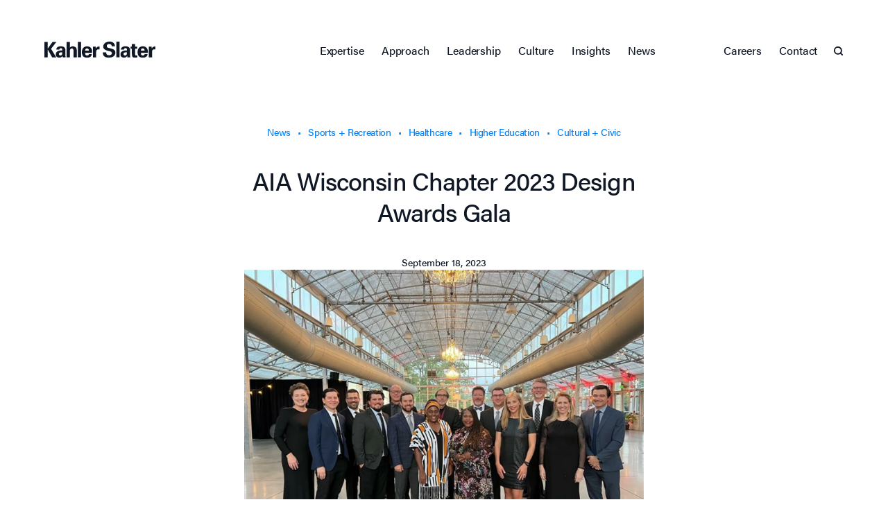

--- FILE ---
content_type: text/html; charset=UTF-8
request_url: https://www.kahlerslater.com/news/aia-wisconsin-chapter-2023-design-awards-gala
body_size: 15866
content:

<!doctype html><!--#ifexpr="$HTTP_COOKIE=/fonts\-loaded\=1/"--><html class="fonts-loaded" lang="en"><!--#else--><html lang="en"><!--#endif--><head><meta name="viewport" content="width=device-width, initial-scale=1, minimum-scale=1"><meta http-equiv="X-UA-Compatible" content="IE=edge"/><link rel="apple-touch-icon" sizes="180x180" href="/apple-touch-icon.png"><link rel="icon" type="image/png" sizes="32x32" href="/favicon-32x32.png"><link rel="icon" type="image/png" sizes="16x16" href="/favicon-16x16.png"><link rel="manifest" href="/manifest.json"><link rel="mask-icon" href="/safari-pinned-tab.svg" color="#0084ff"><meta name="theme-color" content="#ffffff"><link rel="stylesheet" rel="preload" as="style" href="https://use.typekit.net/bgb4edh.css"><script type="module">!function(){const e=document.createElement("link").relList;if(!(e&&e.supports&&e.supports("modulepreload"))){for(const e of document.querySelectorAll('link[rel="modulepreload"]'))r(e);new MutationObserver((e=>{for(const o of e)if("childList"===o.type)for(const e of o.addedNodes)if("LINK"===e.tagName&&"modulepreload"===e.rel)r(e);else if(e.querySelectorAll)for(const o of e.querySelectorAll("link[rel=modulepreload]"))r(o)})).observe(document,{childList:!0,subtree:!0})}function r(e){if(e.ep)return;e.ep=!0;const r=function(e){const r={};return e.integrity&&(r.integrity=e.integrity),e.referrerpolicy&&(r.referrerPolicy=e.referrerpolicy),"use-credentials"===e.crossorigin?r.credentials="include":"anonymous"===e.crossorigin?r.credentials="omit":r.credentials="same-origin",r}(e);fetch(e.href,r)}}();</script><script type="module" src="https://www.kahlerslater.com/dist/assets/app-BPqWxmLm.js" crossorigin onload="e=new CustomEvent(&#039;vite-script-loaded&#039;, {detail:{path: &#039;src/js/app.js&#039;}});document.dispatchEvent(e);"></script><link href="https://www.kahlerslater.com/dist/assets/app-CRVh3dUG.css" rel="stylesheet"><script>
					loadjs=function(){var n=function(){},e={},t={},r={};function c(n,e){if(n){var c=r[n];if(t[n]=e,c)for(;c.length;)c[0](n,e),c.splice(0,1)}}function i(e,t){e.call&&(e={success:e}),t.length?(e.error||n)(t):(e.success||n)(e)}function o(e,t,r,c){var i,s,u=document,f=r.async,a=(r.numRetries||0)+1,h=r.before||n;c=c||0,/(^css!|\.css$)/.test(e)?(i=!0,(s=u.createElement("link")).rel="stylesheet",s.href=e.replace(/^css!/,"")):((s=u.createElement("script")).src=e,s.async=void 0===f||f),s.onload=s.onerror=s.onbeforeload=function(n){var u=n.type[0];if(i&&"hideFocus"in s)try{s.sheet.cssText.length||(u="e")}catch(n){u="e"}if("e"==u&&(c+=1)<a)return o(e,t,r,c);t(e,u,n.defaultPrevented)},!1!==h(e,s)&&u.head.appendChild(s)}function s(n,t,r){var s,u;if(t&&t.trim&&(s=t),u=(s?r:t)||{},s){if(s in e)throw"LoadJS";e[s]=!0}!function(n,e,t){var r,c,i=(n=n.push?n:[n]).length,s=i,u=[];for(r=function(n,t,r){if("e"==t&&u.push(n),"b"==t){if(!r)return;u.push(n)}--i||e(u)},c=0;c<s;c++)o(n[c],r,t)}(n,function(n){i(u,n),c(s,n)},u)}return s.ready=function(n,e){return function(n,e){var c,i,o,s=[],u=(n=n.push?n:[n]).length,f=u;for(c=function(n,t){t.length&&s.push(n),--f||e(s)};u--;)i=n[u],(o=t[i])?c(i,o):(r[i]=r[i]||[]).push(c)}(n,function(n){i(e,n)}),s},s.done=function(n){c(n,[])},s.reset=function(){e={},t={},r={}},s.isDefined=function(n){return n in e},s}();
					!function(e,t){"object"==typeof exports&&"undefined"!=typeof module?t(exports):"function"==typeof define&&define.amd?define(["exports"],t):t((e=e||self).Cookie={})}(this,function(e){"use strict";function n(){return(n=Object.assign||function(e){for(var t=1;t<arguments.length;t++){var o=arguments[t];for(var n in o)Object.prototype.hasOwnProperty.call(o,n)&&(e[n]=o[n])}return e}).apply(this,arguments)}function c(e,t){return Object.prototype.hasOwnProperty.call(e,t)}function u(e){var t=e.charAt(e.length-1),o=parseInt(e,10),n=new Date;switch(t){case"Y":n.setFullYear(n.getFullYear()+o);break;case"M":n.setMonth(n.getMonth()+o);break;case"D":n.setDate(n.getDate()+o);break;case"h":n.setHours(n.getHours()+o);break;case"m":n.setMinutes(n.getMinutes()+o);break;case"s":n.setSeconds(n.getSeconds()+o);break;default:n=new Date(e)}return n}function t(){var e="@key@",t=/(?:^|; )@key@=1(?:;|$)/;document.cookie=e+"=1";var o=t.test(document.cookie);return o&&a(e),o}function o(e,t){if(void 0===t&&(t=decodeURIComponent),"string"!=typeof e||!e)return null;var o=RegExp("(?:^|; )"+e.replace(/[.*+?^$|[\](){}\\-]/g,"\\$&")+"(?:=([^;]*))?(?:;|$)").exec(document.cookie);return null===o?null:"function"==typeof t?t(o[1]):o[1]}function r(e){void 0===e&&(e=decodeURIComponent);for(var t,o=/(?:^|; )([^=]+?)(?:=([^;]*))?(?:;|$)/g,n={};t=o.exec(document.cookie);)o.lastIndex=t.index+t.length-1,n[t[1]]="function"==typeof e?e(t[2]):t[2];return n}function i(e,t,o,n){void 0===o&&(o=encodeURIComponent),"object"==typeof o&&null!==o&&(n=o,o=encodeURIComponent);var r=function(e){var t="";for(var o in e)if(c(e,o))if(/^expires$/i.test(o)){var n=e[o];"object"!=typeof n&&(n=u(n+="number"==typeof n?"D":"")),t+=";"+o+"="+n.toUTCString()}else/^secure$/.test(o)?e[o]&&(t+=";"+o):t+=";"+o+"="+e[o];return c(e,"path")||(t+=";path=/"),t}(n||{}),i="function"==typeof o?o(t):t;document.cookie=e+"="+i+r}function a(e,t){var o={expires:-1};return t&&(o=n({},t,o)),i(e,"a",o)}function s(e){return o(e,null)}function f(e,t,o){return i(e,t,null,o)}e.isEnabled=t,e.isCookieEnabled=t,e.get=o,e.getCookie=o,e.getAll=r,e.getAllCookies=r,e.set=i,e.setCookie=i,e.getRaw=s,e.getRawCookie=s,e.setRaw=f,e.setRawCookie=f,e.remove=a,e.removeCookie=a,Object.defineProperty(e,"__esModule",{value:!0})});

				</script><!--#ifexpr="$HTTP_COOKIE=/fonts\-loaded\=1/"--><!--#else--><script>
					!function(){"use strict";var e,n=[];function t(){for(;n.length;)n[0](),n.shift()}function r(t){this.a=a,this.b=void 0,this.f=[];var e=this;try{t(function(t){!function e(n,t){if(n.a==a){if(t==n)throw new TypeError;var o=!1;try{var i=t&&t.then;if(null!=t&&"object"==typeof t&&"function"==typeof i)return void i.call(t,function(t){o||e(n,t),o=!0},function(t){o||c(n,t),o=!0})}catch(t){return void(o||c(n,t))}n.a=0,n.b=t,d(n)}}(e,t)},function(t){c(e,t)})}catch(t){c(e,t)}}e=function(){setTimeout(t)};var a=2;function s(e){return new r(function(t){t(e)})}function c(t,e){if(t.a==a){if(e==t)throw new TypeError;t.a=1,t.b=e,d(t)}}function d(i){var t;t=function(){if(i.a!=a)for(;i.f.length;){var t=(o=i.f.shift())[0],e=o[1],n=o[2],o=o[3];try{0==i.a?n("function"==typeof t?t.call(void 0,i.b):i.b):1==i.a&&("function"==typeof e?n(e.call(void 0,i.b)):o(i.b))}catch(t){o(t)}}},n.push(t),1==n.length&&e()}r.prototype.g=function(t){return this.c(void 0,t)},r.prototype.c=function(n,o){var i=this;return new r(function(t,e){i.f.push([n,o,t,e]),d(i)})},window.Promise||(window.Promise=r,window.Promise.resolve=s,window.Promise.reject=function(n){return new r(function(t,e){e(n)})},window.Promise.race=function(o){return new r(function(t,e){for(var n=0;n<o.length;n+=1)s(o[n]).c(t,e)})},window.Promise.all=function(a){return new r(function(n,t){function e(e){return function(t){i[e]=t,(o+=1)==a.length&&n(i)}}var o=0,i=[];0==a.length&&n(i);for(var r=0;r<a.length;r+=1)s(a[r]).c(e(r),t)})},window.Promise.prototype.then=r.prototype.c,window.Promise.prototype.catch=r.prototype.g)}(),function(){function i(t,e){document.addEventListener?t.addEventListener("scroll",e,!1):t.attachEvent("scroll",e)}function g(t){this.a=document.createElement("div"),this.a.setAttribute("aria-hidden","true"),this.a.appendChild(document.createTextNode(t)),this.b=document.createElement("span"),this.c=document.createElement("span"),this.h=document.createElement("span"),this.f=document.createElement("span"),this.g=-1,this.b.style.cssText="max-width:none;display:inline-block;position:absolute;height:100%;width:100%;overflow:scroll;font-size:16px;",this.c.style.cssText="max-width:none;display:inline-block;position:absolute;height:100%;width:100%;overflow:scroll;font-size:16px;",this.f.style.cssText="max-width:none;display:inline-block;position:absolute;height:100%;width:100%;overflow:scroll;font-size:16px;",this.h.style.cssText="display:inline-block;width:200%;height:200%;font-size:16px;max-width:none;",this.b.appendChild(this.h),this.c.appendChild(this.f),this.a.appendChild(this.b),this.a.appendChild(this.c)}function b(t,e){t.a.style.cssText="max-width:none;min-width:20px;min-height:20px;display:inline-block;overflow:hidden;position:absolute;width:auto;margin:0;padding:0;top:-999px;white-space:nowrap;font-synthesis:none;font:"+e+";"}function r(t){var e=t.a.offsetWidth,n=e+100;return t.f.style.width=n+"px",t.c.scrollLeft=n,t.b.scrollLeft=t.b.scrollWidth+100,t.g!==e&&(t.g=e,!0)}function x(t,e){function n(){var t=o;r(t)&&t.a.parentNode&&e(t.g)}var o=t;i(t.b,n),i(t.c,n),r(t)}function t(t,e){var n=e||{};this.family=t,this.style=n.style||"normal",this.weight=n.weight||"normal",this.stretch=n.stretch||"normal"}var E=null,o=null,n=null,e=null;function a(){return null===e&&(e=!!document.fonts),e}function T(t,e){return[t.style,t.weight,function(){if(null===n){var t=document.createElement("div");try{t.style.font="condensed 100px sans-serif"}catch(t){}n=""!==t.style.font}return n}()?t.stretch:"","100px",e].join(" ")}t.prototype.load=function(t,e){var p=this,m=t||"BESbswy",w=0,v=e||3e3,y=(new Date).getTime();return new Promise(function(u,h){if(a()&&!function(){if(null===o)if(a()&&/Apple/.test(window.navigator.vendor)){var t=/AppleWebKit\/([0-9]+)(?:\.([0-9]+))(?:\.([0-9]+))/.exec(window.navigator.userAgent);o=!!t&&parseInt(t[1],10)<603}else o=!1;return o}()){var t=new Promise(function(n,t){!function e(){(new Date).getTime()-y>=v?t(Error(v+"ms timeout exceeded")):document.fonts.load(T(p,'"'+p.family+'"'),m).then(function(t){1<=t.length?n():setTimeout(e,25)},t)}()}),e=new Promise(function(t,e){w=setTimeout(function(){e(Error(v+"ms timeout exceeded"))},v)});Promise.race([e,t]).then(function(){clearTimeout(w),u(p)},h)}else n=function(){function n(){var t;(t=-1!=a&&-1!=s||-1!=a&&-1!=c||-1!=s&&-1!=c)&&((t=a!=s&&a!=c&&s!=c)||(null===E&&(t=/AppleWebKit\/([0-9]+)(?:\.([0-9]+))/.exec(window.navigator.userAgent),E=!!t&&(parseInt(t[1],10)<536||536===parseInt(t[1],10)&&parseInt(t[2],10)<=11)),t=E&&(a==e&&s==e&&c==e||a==d&&s==d&&c==d||a==l&&s==l&&c==l)),t=!t),t&&(f.parentNode&&f.parentNode.removeChild(f),clearTimeout(w),u(p))}var o=new g(m),i=new g(m),r=new g(m),a=-1,s=-1,c=-1,e=-1,d=-1,l=-1,f=document.createElement("div");f.dir="ltr",b(o,T(p,"sans-serif")),b(i,T(p,"serif")),b(r,T(p,"monospace")),f.appendChild(o.a),f.appendChild(i.a),f.appendChild(r.a),document.body.appendChild(f),e=o.a.offsetWidth,d=i.a.offsetWidth,l=r.a.offsetWidth,function t(){if((new Date).getTime()-y>=v)f.parentNode&&f.parentNode.removeChild(f),h(Error(v+"ms timeout exceeded"));else{var e=document.hidden;!0!==e&&void 0!==e||(a=o.a.offsetWidth,s=i.a.offsetWidth,c=r.a.offsetWidth,n()),w=setTimeout(t,50)}}(),x(o,function(t){a=t,n()}),b(o,T(p,'"'+p.family+'",sans-serif')),x(i,function(t){s=t,n()}),b(i,T(p,'"'+p.family+'",serif')),x(r,function(t){c=t,n()}),b(r,T(p,'"'+p.family+'",monospace'))},document.body?n():document.addEventListener?document.addEventListener("DOMContentLoaded",function t(){document.removeEventListener("DOMContentLoaded",t),n()}):document.attachEvent("onreadystatechange",function t(){"interactive"!=document.readyState&&"complete"!=document.readyState||(document.detachEvent("onreadystatechange",t),n())});var n})},"object"==typeof module?module.exports=t:(window.FontFaceObserver=t,window.FontFaceObserver.prototype.load=t.prototype.load)}();
					if(document.documentElement.className.indexOf("fonts-loaded")<0){var AcuminRegular=new FontFaceObserver("acumin-pro",{weight:400}),AcuminRegularItalic=new FontFaceObserver("acumin-pro",{weight:400,style:"italic"}),AcuminMedium=new FontFaceObserver("acumin-pro",{weight:500}),AcuminBold=new FontFaceObserver("acumin-pro",{weight:700});Promise.all([AcuminRegular.load(),AcuminRegularItalic.load(),AcuminMedium.load(),AcuminBold.load()]).then(function(){document.documentElement.className+=" fonts-loaded",Cookie.set("fonts-loaded",1,{expires:"7D",secure:!0})})}
				</script><!--#endif--><title>AIA Wisconsin Chapter 2023 Design Awards Gala – Kahler Slater</title>
<script>dl = [];
(function(w,d,s,l,i){w[l]=w[l]||[];w[l].push({'gtm.start':
new Date().getTime(),event:'gtm.js'});var f=d.getElementsByTagName(s)[0],
j=d.createElement(s),dl=l!='dataLayer'?'&l='+l:'';j.async=true;j.src=
'https://www.googletagmanager.com/gtm.js?id='+i+dl;f.parentNode.insertBefore(j,f);
})(window,document,'script','dl','GTM-THZC46');
</script><meta name="generator" content="SEOmatic">
<meta name="description" content="It was a night of celebration at the AIA Wisconsin Chapter 2023 Design Awards Gala on Friday evening. Our firm and team was honored with several awards to…">
<meta name="referrer" content="no-referrer-when-downgrade">
<meta name="robots" content="all">
<meta content="KahlerSlater111" property="fb:profile_id">
<meta content="en_US" property="og:locale">
<meta content="Kahler Slater" property="og:site_name">
<meta content="website" property="og:type">
<meta content="https://www.kahlerslater.com/news/aia-wisconsin-chapter-2023-design-awards-gala" property="og:url">
<meta content="AIA Wisconsin Chapter 2023 Design Awards Gala" property="og:title">
<meta content="It was a night of celebration at the AIA Wisconsin Chapter 2023 Design Awards Gala on Friday evening. Our firm and team was honored with several awards to…" property="og:description">
<meta content="https://d2l3lk60wlvbnx.cloudfront.net/projects/Hospitality/Brookfield-Conference-Center/_1200x630_crop_center-center_82_none/M15060_N43_large.jpg?mtime=1645129102" property="og:image">
<meta content="1200" property="og:image:width">
<meta content="630" property="og:image:height">
<meta content="A blurry man walks across carpet in front of a large window." property="og:image:alt">
<meta content="https://vimeo.com/kahlerslater" property="og:see_also">
<meta content="https://www.facebook.com/KahlerSlater111/" property="og:see_also">
<meta content="https://www.instagram.com/kahler_slater" property="og:see_also">
<meta content="https://www.linkedin.com/company/kahler-slater" property="og:see_also">
<meta name="twitter:card" content="summary_large_image">
<meta name="twitter:creator" content="@">
<meta name="twitter:title" content="AIA Wisconsin Chapter 2023 Design Awards Gala">
<meta name="twitter:description" content="It was a night of celebration at the AIA Wisconsin Chapter 2023 Design Awards Gala on Friday evening. Our firm and team was honored with several awards to…">
<meta name="twitter:image" content="https://d2l3lk60wlvbnx.cloudfront.net/projects/Hospitality/Brookfield-Conference-Center/_800x418_crop_center-center_82_none/M15060_N43_large.jpg?mtime=1645129102">
<meta name="twitter:image:width" content="800">
<meta name="twitter:image:height" content="418">
<meta name="twitter:image:alt" content="A blurry man walks across carpet in front of a large window.">
<meta name="google-site-verification" content="7wqC5RPbXjwAtuCmPMLXSKDDQuSV7nelQNGEpWyOGJ0">
<link href="https://www.kahlerslater.com/news/aia-wisconsin-chapter-2023-design-awards-gala" rel="canonical">
<link href="https://www.kahlerslater.com/" rel="home">
<link type="text/plain" href="https://www.kahlerslater.com/humans.txt" rel="author">
<style>[x-cloak] { display: none !important; }
</style></head><body class="news "><noscript><iframe src="https://www.googletagmanager.com/ns.html?id=GTM-THZC46"
height="0" width="0" style="display:none;visibility:hidden"></iframe></noscript>
<div class="content-wrapper z-10"><header class="site-header w-full z-40 inset-x-0 absolute top-0  text-black " 
	x-data="{ isOpen: false, subOpen: false, search: false }" 
	@keydown.escape="isOpen = false" 
	:class=" !isOpen && !subOpen ? '' : 'dropdown-active'" 
	@click.away="isOpen = false, subOpen = false"
><div class="site-header--wrap pt-0 md:pt-4" :class="{'text-black bg-white min-h-screen md:min-h-max': isOpen || subOpen}" ><div class="layout"><div class="flex flex-wrap md:items-center text-black" ><div class=""><a class="nav-logo py-2 block w-[clamp(125px,15vw,180px)] transition-none" href="https://www.kahlerslater.com/" :class="{'text-black': isOpen, 'text-black': subOpen, 'bg-transparent text-white': !isOpen && !subOpen }" title="Kahler Slater"><svg class="fill-current w-64 is-filled text-black" :class="{'text-black': isOpen, 'text-black': subOpen, 'bg-transparent text-white': !isOpen && !subOpen }" width="180" height="26" xmlns="http://www.w3.org/2000/svg" viewBox="0 0 407.23 58.88" preserveAspectRatio="xMidYMin meet" :class="{'text-black': isOpen, 'text-white': !isOpen}"><polyline class="ks-logo" points="12.13 25.64 12.28 25.64 29.78 1.23 43.94 1.23 24.48 26.49 43.49 57.71 28.4 57.71 12.28 28.92 12.13 28.92 12.13 57.71 0 57.71 0 1.23 12.13 1.23 12.13 25.64"></polyline><path class="ks-logo" d="M43.62,29.55c0.08-4.93,2.19-8,5.32-9.78s7.35-2.5,11.58-2.5c7.9,0,16.74,2.89,16.74,14.7V53.41a36.11,36.11,0,0,0,.55,4.3H67.25a41.59,41.59,0,0,1-.39-5.24H66.7C64,57,60,58.88,54.65,58.88c-7.35,0-12.83-4.23-12.83-11.89a13.66,13.66,0,0,1,8.37-12.44c4.7-2,10.64-2.27,15.34-2.11V28.76a5,5,0,0,0-5.4-4.85,5.3,5.3,0,0,0-5.24,5.63H43.62m9.46,15.88a5.49,5.49,0,0,0,5.71,5.64c6.49,0,6.73-7.2,6.73-11.82C61.46,39.17,53.09,39.09,53.09,45.43Z"></path><path class="ks-logo" d="M81.59,57.71V1.23H93.25V22.37l0.16,0.16c2.42-3.6,5.76-5.26,11.7-5.26,3.91,0,11.5,2.89,12.91,8.61a27.09,27.09,0,0,1,.78,6.25V57.71H107.06V34.08c-0.08-4.22-1.25-9-7-9-3.68,0-6.54,3.29-6.7,9V57.71H81.59"></path><rect class="ks-logo" x="122.78" y="1.23" width="11.73" height="56.48"></rect><path class="ks-logo" d="M149.51,41.21c0,5.09.7,9.86,6.73,9.86,4.07,0,6.11-1.49,7.2-5.09H174c-1,9.7-8.6,12.91-17.76,12.91-13.45,0-18.85-7.59-18.85-20.73,0-11.81,6.88-20.88,18.85-20.88,7.36,0,13.46,2.5,16.74,9.38a21.47,21.47,0,0,1,2,7,58.38,58.38,0,0,1,.32,7.51H149.51m13.61-7.82c0-4.3-1.17-8.29-6.88-8.29-5.39,0-6.57,4-6.73,8.29h13.61Z"></path><path class="ks-logo" d="M188.52,18.44l0.23,7.12h0.16c2.5-6.18,7.51-7.74,13.37-7.59V28.38h-5.08a8.45,8.45,0,0,0-5.71,2.89,14.1,14.1,0,0,0-1.57,7V57.71H178.27L178.2,26.26c0-1.64-.24-4.93-0.39-7.82h10.72"></path><path class="ks-logo" d="M247.21,17.29c-0.47-5.71-3.52-8.53-9.39-8.53-4.46,0-9,2.35-9,7.27,0,6.1,5.48,6.81,10.33,8,8.61,2.19,21.28,4.62,21.28,16,0,14-12.21,18.85-24.33,18.85-12.91,0-22.06-5-21.67-19.25H226.8c-0.47,6.25,3.13,10.48,9.46,10.48,4.85,0,11.26-1.48,11.26-7.51,0-6.65-8.05-7.12-12.91-8.37-7.9-2-18.7-5.55-18.7-15.56C215.92,5.71,227.81,0,239.39,0c11,0,19.48,5.95,19.48,17.29H247.21"></path><rect class="ks-logo" x="263.99" y="0.21" width="11.73" height="57.44"></rect><path class="ks-logo" d="M280.78,29.49c0.08-4.93,2.19-8,5.32-9.78s7.36-2.5,11.58-2.5c7.9,0,16.74,2.89,16.74,14.71V53.35a34.27,34.27,0,0,0,.54,4.3H304.41a40.65,40.65,0,0,1-.39-5.23h-0.16c-2.66,4.53-6.73,6.41-12,6.41-7.36,0-12.83-4.23-12.83-11.89a13.66,13.66,0,0,1,8.37-12.45c4.7-2,10.64-2.27,15.34-2.11V28.71a5,5,0,0,0-5.4-4.85A5.3,5.3,0,0,0,292,29.49H280.78m9.47,15.88A5.48,5.48,0,0,0,296,51c6.49,0,6.73-7.2,6.73-11.81C298.62,39.11,290.25,39,290.25,45.37Z"></path><path class="ks-logo" d="M321,18.38V9L332.76,9v9.41h7.47v7.82h-7.47V44.43c0,5.16.78,6.57,4.85,6.57,1.25,0,2.5-.16,3.76-0.23v6.88c-1.34.63-7.59,1.18-9.23,1.18C323,58.83,321,54.06,321,45.53V26.21h-4.47V18.38H321"></path><path class="ks-logo" d="M354,41.15c0,5.08.7,9.85,6.73,9.85,4.07,0,6.1-1.48,7.2-5.08h10.56c-1,9.7-8.6,12.91-17.76,12.91-13.46,0-18.85-7.59-18.85-20.73,0-11.81,6.88-20.89,18.85-20.89,7.36,0,13.45,2.5,16.74,9.39a21.38,21.38,0,0,1,2,7,59.22,59.22,0,0,1,.31,7.52H354m13.61-7.83c0-4.3-1.17-8.29-6.88-8.29-5.4,0-6.57,4-6.73,8.29h13.61Z"></path><path class="ks-logo" d="M393.46,18.38l0.24,7.12h0.16c2.5-6.18,7.51-7.75,13.37-7.59V28.32h-5.09a8.45,8.45,0,0,0-5.71,2.89,14,14,0,0,0-1.56,7V57.65H383.22l-0.08-31.44c0-1.64-.23-4.93-0.39-7.82h10.71"></path></svg></a></div><div class="mobile-nav ml-auto block" x-cloak><div class="flex flex-col h-full items-end justify-center cursor-pointer" @click="isOpen = !isOpen, subOpen = false"><svg class="inline-block fill-current w-8 h-8 md:hidden burger-icon origin-right transition-transform" xmlns="http://www.w3.org/2000/svg" viewBox="0 0 30 20"><g :class="{ 'burger-open' : isOpen } "><rect class="origin-right transition-transform" :class="{ 'scale-x-50' : isOpen } " width="30" height="2"/><rect class="origin-right transition-transform" :class="{ 'scale-x-75' : isOpen } " y="8" width="30" height="2"/><rect y="16" width="30" height="2"/></g></svg></div></div><div class="w-full md:w-3/4 lg:w-2/3 flex justify-around"><ul class="w-full list-none hidden md:flex flex-col md:flex-row justify-around items-start md:items-center  is-filled p-0 mt-4 md:m-0" :class="{'flex': isOpen, 'hidden': !isOpen}"><li  class="inline-block w-full md:w-auto m-0 leading-none"><a href="/expertise"  class="inline-block text-sm xl:text-md nav-base-link w-full md:w-auto py-1 px-[1vw] font-medium hover:text-inherit hover:underline decoration-1 underline-offset-2 transition-none tracking-[-.01em]"  @click="subOpen = !subOpen" x-on:click.prevent><span>Expertise</span></a><div class="static dropdown sub-group w-full md:w-auto" :class="{'subMenuOpen': subOpen, '': !subOpen}" x-cloak><div class="sub bg-white inset-x-0" :class="{'relative md:absolute': subOpen, 'absolute': !subOpen}"><div class="layout"><div class="flex justify-end"><div class="w-full md:w-2/3 sub-inner p-2 pb-4 grid grid-cols-1 gap-8"><a class="inline-block nav-card card__link opacity-0 whitespace-normal relative group" href="https://www.kahlerslater.com/expertise/community-recreation-and-wellness" style="animation-delay: 0.016666666666667s;"><div class="title-wrap h-auto group-hover:translate-x-2 transition-transform"><span class="title text-md font-normal tracking-[-0.0125em] ">Community Recreation + Wellness</span></div></a><a class="inline-block nav-card card__link opacity-0 whitespace-normal relative group" href="https://www.kahlerslater.com/expertise/cultural-civic" style="animation-delay: 0.033333333333333s;"><div class="title-wrap h-auto group-hover:translate-x-2 transition-transform"><span class="title text-md font-normal tracking-[-0.0125em] ">Cultural + Civic</span></div></a><a class="inline-block nav-card card__link opacity-0 whitespace-normal relative group" href="https://www.kahlerslater.com/expertise/environmental-branding" style="animation-delay: 0.05s;"><div class="title-wrap h-auto group-hover:translate-x-2 transition-transform"><span class="title text-md font-normal tracking-[-0.0125em] ">Environmental Branding</span></div></a><a class="inline-block nav-card card__link opacity-0 whitespace-normal relative group" href="https://www.kahlerslater.com/expertise/health-sciences-education" style="animation-delay: 0.066666666666667s;"><div class="title-wrap h-auto group-hover:translate-x-2 transition-transform"><span class="title text-md font-normal tracking-[-0.0125em] ">Health + Sciences Education</span></div></a><a class="inline-block nav-card card__link opacity-0 whitespace-normal relative group" href="https://www.kahlerslater.com/expertise/health-care" style="animation-delay: 0.083333333333333s;"><div class="title-wrap h-auto group-hover:translate-x-2 transition-transform"><span class="title text-md font-normal tracking-[-0.0125em] ">Healthcare</span></div></a><a class="inline-block nav-card card__link opacity-0 whitespace-normal relative group" href="https://www.kahlerslater.com/expertise/higher-education" style="animation-delay: 0.1s;"><div class="title-wrap h-auto group-hover:translate-x-2 transition-transform"><span class="title text-md font-normal tracking-[-0.0125em] ">Higher Education</span></div></a><a class="inline-block nav-card card__link opacity-0 whitespace-normal relative group" href="https://www.kahlerslater.com/expertise/hospitality-and-restaurants" style="animation-delay: 0.11666666666667s;"><div class="title-wrap h-auto group-hover:translate-x-2 transition-transform"><span class="title text-md font-normal tracking-[-0.0125em] ">Hospitality + Restaurants</span></div></a><a class="inline-block nav-card card__link opacity-0 whitespace-normal relative group" href="https://www.kahlerslater.com/expertise/medical-office-buildings" style="animation-delay: 0.13333333333333s;"><div class="title-wrap h-auto group-hover:translate-x-2 transition-transform"><span class="title text-md font-normal tracking-[-0.0125em] ">Medical Office Buildings</span></div></a><a class="inline-block nav-card card__link opacity-0 whitespace-normal relative group" href="https://www.kahlerslater.com/expertise/office" style="animation-delay: 0.15s;"><div class="title-wrap h-auto group-hover:translate-x-2 transition-transform"><span class="title text-md font-normal tracking-[-0.0125em] ">Office</span></div></a><a class="inline-block nav-card card__link opacity-0 whitespace-normal relative group" href="https://www.kahlerslater.com/expertise/residential" style="animation-delay: 0.16666666666667s;"><div class="title-wrap h-auto group-hover:translate-x-2 transition-transform"><span class="title text-md font-normal tracking-[-0.0125em] ">Residential</span></div></a><a class="inline-block nav-card card__link opacity-0 whitespace-normal relative group" href="https://www.kahlerslater.com/expertise/sports-and-recreation" style="animation-delay: 0.18333333333333s;"><div class="title-wrap h-auto group-hover:translate-x-2 transition-transform"><span class="title text-md font-normal tracking-[-0.0125em] ">Sports + Recreation</span></div></a><a class="inline-block nav-card card__link opacity-0 whitespace-normal relative group" href="https://www.kahlerslater.com/expertise/workplace-interiors" style="animation-delay: 0.2s;"><div class="title-wrap h-auto group-hover:translate-x-2 transition-transform"><span class="title text-md font-normal tracking-[-0.0125em] ">Workplace Interiors</span></div></a></div></div></div></div></div></li><li  class="inline-block w-full md:w-auto m-0 leading-none"><a href="/approach"  class="inline-block text-sm xl:text-md nav-base-link w-full md:w-auto py-1 px-[1vw] font-medium hover:text-inherit hover:underline decoration-1 underline-offset-2 transition-none tracking-[-.01em]" ><span>Approach</span></a></li><li  class="inline-block w-full md:w-auto m-0 leading-none"><a href="/leadership"  class="inline-block text-sm xl:text-md nav-base-link w-full md:w-auto py-1 px-[1vw] font-medium hover:text-inherit hover:underline decoration-1 underline-offset-2 transition-none tracking-[-.01em]" ><span>Leadership</span></a></li><li  class="inline-block w-full md:w-auto m-0 leading-none"><a href="/culture"  class="inline-block text-sm xl:text-md nav-base-link w-full md:w-auto py-1 px-[1vw] font-medium hover:text-inherit hover:underline decoration-1 underline-offset-2 transition-none tracking-[-.01em]" ><span>Culture</span></a></li><li  class="inline-block w-full md:w-auto m-0 leading-none"><a href="/insights"  class="inline-block text-sm xl:text-md nav-base-link w-full md:w-auto py-1 px-[1vw] font-medium hover:text-inherit hover:underline decoration-1 underline-offset-2 transition-none tracking-[-.01em]" ><span>Insights</span></a></li><li  class="inline-block w-full md:w-auto m-0 leading-none"><a href="/news"  class="inline-block text-sm xl:text-md nav-base-link w-full md:w-auto py-1 px-[1vw] font-medium hover:text-inherit hover:underline decoration-1 underline-offset-2 transition-none tracking-[-.01em]" ><span>News</span></a></li><li class="inline-block w-full md:w-auto m-0 md:ml-auto leading-none" ><a  class="inline-block text-sm xl:text-md nav-base-link w-full md:w-auto py-1 px-[1vw] font-medium hover:text-inherit hover:underline decoration-1 underline-offset-2 transition-none tracking-[-.01em]" href="/careers">Careers</a></li><li  class="inline-block w-full md:w-auto m-0 leading-none"><a  class="inline-block text-sm xl:text-md nav-base-link w-full md:w-auto py-1 px-[1vw] font-medium hover:text-inherit hover:underline decoration-1 underline-offset-2 transition-none tracking-[-.01em]" href="/contact">Contact</a></li><li class="w-full md:w-auto m-0 py-2 cursor-pointer flex flex-col items-start md:items-center md:ml-1" @click="search = !search, subOpen = false"><svg class="stroke-current w-6 h-6 inline-block" xmlns="http://www.w3.org/2000/svg" width="24" height="24" viewBox="0 0 24 24" fill="none" stroke="currentColor" stroke-width="3" stroke-linecap="round" stroke-linejoin="arcs"><circle cx="11" cy="11" r="8"></circle><line x1="21" y1="21" x2="16.65" y2="16.65"></line></svg></li></ul></div></div></div></div><div class="navOverlay bg-transparent" :class="{'nav-open': subOpen || isOpen, 'bg-transparent': !subOpen}"></div><div class="bg-dark z-100 absolute top-0 inset-x-0 transform duration-500 ease-in-out py-8" x-show="search" x-cloak x-trap.inert="search"  
		x-transition:enter="transition ease-out duration-700"
        x-transition:enter-start="opacity-100 -translate-y-full"
        x-transition:enter-end="opacity-100 translate-y-0"
        x-transition:leave="transition ease-in duration-400"
        x-transition:leave-start="opacity-100 translate-y-0"
        x-transition:leave-end="opacity-100 -translate-y-full" @click.away="search = false"><div class="layout"><div class="flex flex-col justify-center"><div class="ml-auto cursor-pointer py-2 js-search-close" @click="search = false"><svg class="inline-block stroke-current text-black" xmlns="http://www.w3.org/2000/svg" width="24" height="24" viewBox="0 0 24 24" fill="none" stroke="currentColor" stroke-width="2" stroke-linecap="round" stroke-linejoin="round"><line x1="18" y1="6" x2="6" y2="18"></line><line x1="6" y1="6" x2="18" y2="18"></line></svg></div><div class="w-full"><form action="https://www.kahlerslater.com/search-results" class="search__form w-full js-search-form"><input type="text" name="q" placeholder="What are you looking for?" class="search__input js-search-input text-2xl md:text-6xl text-cloud font-light" tabindex="1" aria-label="search" required><button type="submit" value="search" name="search" class="rounded-none text-cloud hover:text-berry text-lg bg-transparent absolute right-0 bottom-0 py-2 px-0 hover:bg-transparent mb-0 transition duration-300 ease-in-out">Search</button></form></div></div></div></div></header><div class="page-wrapper relative z-10"><div class="layout"><div class="flex flex-col gap-gutter mb-[5vw]"><div class=" max-w-prose mx-auto"><div class="pt-4 md:pt-12 mt-6"><ul class="list-none text-center leading-none m-0 p-0"><li class="breadcrumb-list leading-none inline-block m-0 text-sm text-berry"><a class="text-berry title font-medium text-sm tracking-tight" href="https://www.kahlerslater.com/news">News</a></li><li class="breadcrumb-list inline-block leading-none text-sm m-0 text-berry"><a href="https://www.kahlerslater.com/expertise/sports-and-recreation" class="title text-berry font-medium text-sm tracking-tight">Sports + Recreation</a></li><li class="breadcrumb-list inline-block leading-none text-sm m-0 text-berry"><a href="https://www.kahlerslater.com/expertise/health-care" class="title text-berry font-medium text-sm tracking-tight">Healthcare</a></li><li class="breadcrumb-list inline-block leading-none text-sm m-0 text-berry"><a href="https://www.kahlerslater.com/expertise/higher-education" class="title text-berry font-medium text-sm tracking-tight">Higher Education</a></li><li class="breadcrumb-list inline-block leading-none text-sm m-0 text-berry"><a href="https://www.kahlerslater.com/expertise/cultural-civic" class="title text-berry font-medium text-sm tracking-tight">Cultural + Civic</a></li></ul><h1 class="block text-3xl md:text-4xl tracking-tight text-center font-medium m-0 mt-4 leading-tight">AIA Wisconsin Chapter 2023 Design Awards Gala</h1><span class="text-sm font-medium leading-normal text-center block mt-4">September 18, 2023</span></div></div><div class="mx-auto w-full md:w-3/4 xl:w-1/2"><div  class="main-image mb-4 "><picture><source type="image/webp"
		 srcset="https://d2l3lk60wlvbnx.cloudfront.net/[base64] 1920w, https://d2l3lk60wlvbnx.cloudfront.net/[base64] 1366w, https://d2l3lk60wlvbnx.cloudfront.net/[base64] 768w, https://d2l3lk60wlvbnx.cloudfront.net/[base64] 360w"
		sizes="auto"
	><img  sizes="auto"
		src="https://d2l3lk60wlvbnx.cloudfront.net/[base64]"
		  srcset="https://d2l3lk60wlvbnx.cloudfront.net/[base64] 1920w, https://d2l3lk60wlvbnx.cloudfront.net/[base64] 1366w, https://d2l3lk60wlvbnx.cloudfront.net/[base64] 768w, https://d2l3lk60wlvbnx.cloudfront.net/[base64] 360w"
		width="1920"
		height="1440"
		class=" "
		loading="eager"
		alt="" 
		
		style="object-position: center;"
	/></picture></div></div><div class="max-w-prose mx-auto"><p>It was a night of celebration at the AIA Wisconsin Chapter 2023 Design Awards Gala on Friday evening. Our firm and team was honored with several awards to recognize our contribution to the profession.<br /><br />Marion Clendenen-Acosta, AIA, NOMA, LEED AP BD+C, EDAC received the 2023 AIA Wisconsin Golden Award, which is the highest honor the professional organization can bestow upon a member architect.<br /><br /><a href="https://www.kahlerslater.com/expertise/sports-and-recreation/cornell-college-athletic-and-wellness-center">Cornell College</a> Richard and Norma Small Athletic &amp; Wellness Center received a prestigious Honor Award and <a href="https://www.kahlerslater.com/expertise/sports-and-recreation/village-of-ashwaubenon-brown-county-expo-center">Resch Expo</a> was recognized with a Merit Award.<br /><br />Congratulations to our firm, our clients and many partners. Thank you for your continued trust and collaboration.</p></div></div></div><div class="border-t border-primary py-gutter"><div class="layout"><div class="grid grid-cols-full md:grid-cols-3 gap-gutter"><div class="col-span-full md:col-span-1"><h3 class="text-2xl font-light mb-1">More News</h3></div><div class="grid-cols-1"><div class="also also__previous"><span class="text-sm text-grey block mb-1">Previous</span><a  class="leading-normal" href="https://www.kahlerslater.com/news/julia-jude-joins-as-principal-and-pediatric-practice-leader">Julia Jude Joins as Principal and Pediatric Practice Leader</a></div></div><div class="grid-cols-2"><div class="also also__next"><span class="text-sm text-grey block mb-1">Next</span><a class="leading-normal"  href="https://www.kahlerslater.com/news/farm-foundation-celebrates-groundbreaking-for-innovation-and-education-center">Farm Foundation Celebrates Groundbreaking for Innovation and Education Center</a></div></div></div></div></div></div><footer class="bg-dark z-1 "><div class="site-footer__newsletter pt-4 md:pt-8 pb-4"><div class="layout"><div class="grid grid-cols-12 gap-gutter"><div class="col-span-full"><div class="tag-line mb-5 mt-1 w-full"><p class="block text-white font-light text-[clamp(24px,3.5vw,42px)] tracking-tight leading-tight"><a href="https://www.kahlerslater.com/approach" class="underline decoration-thin decoration-berry underline-offset-4 inline text-white font-light text-[clamp(24px,3.5vw,42px)] tracking-tight leading-tight">We Design to Enrich Life and Achieve Powerful Results</a>.</p></div><div class="services mb-4"><ul class="list-none flex flex-col md:flex-row flex-nowrap md:flex-wrap m-0 p-0 text-[clamp(18px,3.5vw,24px)] text-white"><li class="pr-4 font-light tracking-tight">Architecture</li><li class="pr-4 font-light tracking-tight">Interior Design</li><li class="pr-4 font-light tracking-tight">Environmental Branding</li><li class="pr-4 font-light tracking-tight">Strategic Advisory</li></ul></div></div><div class="col-span-full md:col-span-4"><div class="font-semibold tracking-tight text-berry text-sm mb-2">Stay in touch</div><form class="newsletter-form flex items-center justify-center w-full validate mb-0 relative" action="" method="post"><span id="blitz-inject-1" class=" blitz-inject" data-blitz-id="1" data-blitz-uri="https://www.kahlerslater.com/actions/blitz/csrf/json" data-blitz-params="" data-blitz-property="input"></span><input type="hidden" name="action" value="mailchimp-subscribe/audience/subscribe"><div class="w-full"><input id="emailInput" type="text" name="email" placeholder="name@address.com" aria-label="Email Address" class="required email bg-cloud/10 rounded-full  w-full px-2 py-[15px] leading-normal"  required /></div><button type="submit" value="Subscribe" name="subscribe" id="mc-embedded-subscribe" class="mc-submit rounded-full mr-1 bg-cloud/25 hover:bg-berry absolute right-0 p-1 transition duration-300 ease-in-out" aria-label="Newsletter Subscribe"><svg xmlns="http://www.w3.org/2000/svg" width="20" height="20" viewBox="0 0 24 24" fill="none" stroke="currentColor" stroke-width="1" stroke-linecap="round" stroke-linejoin="arcs"><path d="M5 12h13M12 5l7 7-7 7"/></svg></button></form><p class="m-0 p-0">Enter your email to receive the latest Kahler Slater news and insights</p><div class="block text-left my-4"><a href="https://www.linkedin.com/company/kahler-slater" class="site-footer__social-link inline-block" title="LinkedIn" target="_blank" rel="noopener noreferrer"><svg class="fill-current inline-block h-8 w-8" xmlns="http://www.w3.org/2000/svg" viewBox="0 0 24 24" ><path fill="none" d="M0 0h24v24H0z"/><path d="M6.94 5a2 2 0 1 1-4-.002 2 2 0 0 1 4 .002zM7 8.48H3V21h4V8.48zm6.32 0H9.34V21h3.94v-6.57c0-3.66 4.77-4 4.77 0V21H22v-7.93c0-6.17-7.06-5.94-8.72-2.91l.04-1.68z"/></svg></a><a href="https://www.instagram.com/kahler_slater" class="site-footer__social-link inline-block" title="Instagram" target="_blank" rel="noopener noreferrer"><svg class="fill-current inline-block h-8 w-8" xmlns="http://www.w3.org/2000/svg" viewBox="0 0 24 24"><path fill="none" d="M0 0h24v24H0z"/><path d="M12 2c2.717 0 3.056.01 4.122.06 1.065.05 1.79.217 2.428.465.66.254 1.216.598 1.772 1.153a4.908 4.908 0 0 1 1.153 1.772c.247.637.415 1.363.465 2.428.047 1.066.06 1.405.06 4.122 0 2.717-.01 3.056-.06 4.122-.05 1.065-.218 1.79-.465 2.428a4.883 4.883 0 0 1-1.153 1.772 4.915 4.915 0 0 1-1.772 1.153c-.637.247-1.363.415-2.428.465-1.066.047-1.405.06-4.122.06-2.717 0-3.056-.01-4.122-.06-1.065-.05-1.79-.218-2.428-.465a4.89 4.89 0 0 1-1.772-1.153 4.904 4.904 0 0 1-1.153-1.772c-.248-.637-.415-1.363-.465-2.428C2.013 15.056 2 14.717 2 12c0-2.717.01-3.056.06-4.122.05-1.066.217-1.79.465-2.428a4.88 4.88 0 0 1 1.153-1.772A4.897 4.897 0 0 1 5.45 2.525c.638-.248 1.362-.415 2.428-.465C8.944 2.013 9.283 2 12 2zm0 5a5 5 0 1 0 0 10 5 5 0 0 0 0-10zm6.5-.25a1.25 1.25 0 0 0-2.5 0 1.25 1.25 0 0 0 2.5 0zM12 9a3 3 0 1 1 0 6 3 3 0 0 1 0-6z"/></svg></a><a href="https://www.facebook.com/KahlerSlater111/" class="site-footer__social-link inline-block " title="Facebook" target="_blank" rel="noopener noreferrer"><svg class="fill-current inline-block h-8 w-8"  xmlns="http://www.w3.org/2000/svg" viewBox="0 0 24 24" ><path fill="none" d="M0 0h24v24H0z"/><path d="M14 13.5h2.5l1-4H14v-2c0-1.03 0-2 2-2h1.5V2.14c-.326-.043-1.557-.14-2.857-.14C11.928 2 10 3.657 10 6.7v2.8H7v4h3V22h4v-8.5z"/></svg></a><a href="https://vimeo.com/kahlerslater" class="site-footer__social-link inline-block" title="Vimeo" target="_blank" rel="noopener noreferrer"><svg xmlns="http://www.w3.org/2000/svg" viewBox="0 0 24 24" class="fill-current inline-block h-8 w-8" ><path fill="none" d="M0 0H24V24H0z"/><path d="M1.173 8.301c-.281-.413-.252-.413.328-.922 1.232-1.082 2.394-2.266 3.736-3.212 1.215-.852 2.826-1.402 3.927-.047 1.014 1.249 1.038 3.142 1.295 4.65.257 1.564.503 3.164 1.051 4.66.152.421.443 1.217.968 1.284.678.093 1.368-1.096 1.683-1.54.817-1.18 1.925-2.769 1.785-4.286-.138-1.612-1.878-1.309-2.966-.924.175-1.809 1.858-3.843 3.48-4.53 1.72-.714 4.276-.702 5.14 1.237.923 2.102.093 4.543-.912 6.448-1.097 2.068-2.509 3.982-4.018 5.77-1.331 1.588-2.906 3.33-4.89 4.089-2.267.864-3.61-.82-4.382-2.77-.843-2.123-1.262-4.506-1.87-6.717-.256-.934-.56-1.997-1.167-2.768-.792-.995-1.692-.06-2.474.477-.269-.267-.491-.607-.714-.899z"/></svg></a></div></div><div class="col-span-full md:col-span-4"><div class="font-semibold tracking-tight text-sm text-berry mb-2">Expertise</div><ul class="gap-2 md:gap-4 list-none m-0 p-0 md:columns-2 text-sm"><li><a class="text-white no-underline font-semibold" href="https://www.kahlerslater.com/expertise/community-recreation-and-wellness"><span class="title">Community Recreation + Wellness</span></a></li><li><a class="text-white no-underline font-semibold" href="https://www.kahlerslater.com/expertise/cultural-civic"><span class="title">Cultural + Civic</span></a></li><li><a class="text-white no-underline font-semibold" href="https://www.kahlerslater.com/expertise/environmental-branding"><span class="title">Environmental Branding</span></a></li><li><a class="text-white no-underline font-semibold" href="https://www.kahlerslater.com/expertise/health-sciences-education"><span class="title">Health + Sciences Education</span></a></li><li><a class="text-white no-underline font-semibold" href="https://www.kahlerslater.com/expertise/health-care"><span class="title">Healthcare</span></a></li><li><a class="text-white no-underline font-semibold" href="https://www.kahlerslater.com/expertise/higher-education"><span class="title">Higher Education</span></a></li><li><a class="text-white no-underline font-semibold" href="https://www.kahlerslater.com/expertise/hospitality-and-restaurants"><span class="title">Hospitality + Restaurants</span></a></li><li><a class="text-white no-underline font-semibold" href="https://www.kahlerslater.com/expertise/medical-office-buildings"><span class="title">Medical Office Buildings</span></a></li><li><a class="text-white no-underline font-semibold" href="https://www.kahlerslater.com/expertise/office"><span class="title">Office</span></a></li><li><a class="text-white no-underline font-semibold" href="https://www.kahlerslater.com/expertise/residential"><span class="title">Residential</span></a></li><li><a class="text-white no-underline font-semibold" href="https://www.kahlerslater.com/expertise/sports-and-recreation"><span class="title">Sports + Recreation</span></a></li><li><a class="text-white no-underline font-semibold" href="https://www.kahlerslater.com/expertise/workplace-interiors"><span class="title">Workplace Interiors</span></a></li></ul></div><div class="col-span-full md:col-span-4"><div class="font-semibold tracking-tight text-berry text-sm mb-2">Explore</div><ul class="gap-2 md:gap-4 list-none m-0 p-0 md:columns-2 text-sm"><li><a class="text-white no-underline font-semibold" href="/approach"><span class="title">Approach</span></a></li><li><a class="text-white no-underline font-semibold" href="/leadership"><span class="title">Leadership</span></a></li><li><a class="text-white no-underline font-semibold" href="/culture"><span class="title">Culture</span></a></li><li><a class="text-white no-underline font-semibold" href="/insights"><span class="title">Insights</span></a></li><li><a class="text-white no-underline font-semibold" href="/news"><span class="title">News</span></a></li><li><a class="text-white no-underline font-semibold" href="/careers"><span class="title">Careers</span></a></li><li><a class="text-white no-underline font-semibold" href="/contact"><span class="title">Contact</span></a></li></ul></div></div></div></div><div class="border-t border-secondary py-2"><div class="layout"><div class="grid grid-cols-12 gap-gutter"><div class="col-span-full md:col-span-4 place-content-center"><div class="footer__copyright text-gray text-sm">
						Copyright &copy; 2026 <a class="title " href="https://www.kahlerslater.com/">Kahler Slater, Inc.</a> All Rights Reserved.
					</div></div><div class="col-span-full md:col-span-6 place-content-center"><a class="inline-block md:py-1 font-medium text-sm no-underline footer__link text-gray mr-2" href="https://www.kahlerslater.com/contact"><span class="title">Milwaukee</span></a><a class="inline-block md:py-1 font-medium text-sm no-underline footer__link text-gray mr-2" href="https://www.kahlerslater.com/contact"><span class="title">Madison</span></a><a class="inline-block md:py-1 font-medium text-sm no-underline footer__link text-gray mr-2" href="https://www.kahlerslater.com/contact"><span class="title">Richmond</span></a><a class="inline-block md:py-1 font-medium text-sm no-underline footer__link text-gray mr-2" href="https://www.kahlerslater.com/contact"><span class="title">Chicago</span></a><a class="inline-block md:py-1 font-medium text-sm no-underline footer__link text-gray mr-2" href="https://www.kahlerslater.com/contact"><span class="title">Charlotte</span></a><a class="inline-block md:py-1 font-medium text-sm no-underline footer__link text-gray mr-2" href="https://www.kahlerslater.com/contact"><span class="title">Singapore</span></a></div><div class="col-span-full md:col-span-2 text-center md:text-right"><img class="w-48 my-3 md:ml-auto " src="https://d2l3lk60wlvbnx.cloudfront.net/general/Logos/Kahler-Slater-Logo-White.svg" alt="Kahler Slater logo"></div></div></div></div></footer><script type="application/ld+json">{"@context":"https://schema.org","@graph":[{"@type":"WebPage","author":{"@id":"https://www.kahlerslater.com#identity"},"copyrightHolder":{"@id":"https://www.kahlerslater.com#identity"},"copyrightYear":"2023","creator":{"@id":"https://www.kahlerslater.com#creator"},"dateModified":"2023-09-18T15:09:18-05:00","datePublished":"2023-09-18T15:09:00-05:00","description":"It was a night of celebration at the AIA Wisconsin Chapter 2023 Design Awards Gala on Friday evening. Our firm and team was honored with several awards to recognize our contribution to the profession. Marion Clendenen-Acosta, AIA, NOMA, LEED AP BD+C, EDAC received the 2023 AIA Wisconsin Golden Award, which is the highest honor the professional organization can bestow upon a member architect.  Cornell College Richard and Norma Small Athletic & Wellness Center received a prestigious Honor Award and Resch Expo was recognized with a Merit Award. Congratulations to our firm, our clients and many partners. Thank you for your continued trust and collaboration.","headline":"AIA Wisconsin Chapter 2023 Design Awards Gala","image":{"@type":"ImageObject","url":"https://d2l3lk60wlvbnx.cloudfront.net/projects/Hospitality/Brookfield-Conference-Center/_1200x630_crop_center-center_82_none/M15060_N43_large.jpg?mtime=1645129102"},"inLanguage":"en-us","mainEntityOfPage":"https://www.kahlerslater.com/news/aia-wisconsin-chapter-2023-design-awards-gala","name":"AIA Wisconsin Chapter 2023 Design Awards Gala","publisher":{"@id":"https://www.kahlerslater.com#creator"},"url":"https://www.kahlerslater.com/news/aia-wisconsin-chapter-2023-design-awards-gala"},{"@id":"https://www.kahlerslater.com#identity","@type":"LocalBusiness","address":{"@type":"PostalAddress","addressCountry":"United States","addressLocality":"Milwaukee","addressRegion":"Wisconsin","postalCode":"53202","streetAddress":"790 N. Water Street, Suite 1700"},"description":"Through architecture, interior design, strategic advisory and environmental branding, Kahler Slater leverages design to help our clients reach their strategic goals for advancing their organizations.","email":"info@kahlerslater.com","image":{"@type":"ImageObject","height":"246","url":"https://d2l3lk60wlvbnx.cloudfront.net/general/Logos/Kahler-Slater-Logo-Ink.png","width":"1698"},"logo":{"@type":"ImageObject","height":"60","url":"https://d2l3lk60wlvbnx.cloudfront.net/general/Logos/_600x60_fit_center-center_82_none/Kahler-Slater-Logo-Ink.png?mtime=1620158139","width":"414"},"name":"Kahler Slater","openingHoursSpecification":[{"@type":"OpeningHoursSpecification","closes":"17:00:00","dayOfWeek":["Monday"],"opens":"08:00:00"},{"@type":"OpeningHoursSpecification","closes":"17:00:00","dayOfWeek":["Tuesday"],"opens":"08:00:00"},{"@type":"OpeningHoursSpecification","closes":"17:00:00","dayOfWeek":["Wednesday"],"opens":"08:00:00"},{"@type":"OpeningHoursSpecification","closes":"17:00:00","dayOfWeek":["Thursday"],"opens":"08:00:00"},{"@type":"OpeningHoursSpecification","closes":"17:00:00","dayOfWeek":["Friday"],"opens":"08:00:00"}],"priceRange":"$","sameAs":["https://www.linkedin.com/company/kahler-slater","https://www.instagram.com/kahler_slater","https://www.facebook.com/KahlerSlater111/","https://vimeo.com/kahlerslater"],"telephone":"414-272-2000","url":"https://www.kahlerslater.com"},{"@id":"https://www.kahlerslater.com#creator","@type":"LocalBusiness","address":{"@type":"PostalAddress","addressCountry":"United States","addressLocality":"Milwaukee","addressRegion":"Wisconsin","postalCode":"53202","streetAddress":"790 N. Water Street, Suite 1700"},"description":"Through architecture, interior design, strategic advisory and environmental branding, Kahler Slater leverages design to help our clients reach their strategic goals for advancing their organizations.","email":"info@kahlerslater.com","image":{"@type":"ImageObject","height":"19","url":"https://d2l3lk60wlvbnx.cloudfront.net/general/Kahler-Slater-Logo-Blue.gif","width":"132"},"logo":{"@type":"ImageObject","height":"60","url":"https://d2l3lk60wlvbnx.cloudfront.net/general/Kahler-Slater-Logo-Blue.gif?mtime=1567698510","width":"417"},"name":"Kahler Slater","openingHoursSpecification":[{"@type":"OpeningHoursSpecification","closes":"17:00:00","dayOfWeek":["Monday"],"opens":"08:00:00"},{"@type":"OpeningHoursSpecification","closes":"17:00:00","dayOfWeek":["Tuesday"],"opens":"08:00:00"},{"@type":"OpeningHoursSpecification","closes":"17:00:00","dayOfWeek":["Wednesday"],"opens":"08:00:00"},{"@type":"OpeningHoursSpecification","closes":"17:00:00","dayOfWeek":["Thursday"],"opens":"08:00:00"},{"@type":"OpeningHoursSpecification","closes":"17:00:00","dayOfWeek":["Friday"],"opens":"08:00:00"}],"priceRange":"$","telephone":"(414) 272-2000","url":"https://www.kahlerslater.com"},{"@type":"BreadcrumbList","description":"Breadcrumbs list","itemListElement":[{"@type":"ListItem","item":"https://www.kahlerslater.com/","name":"Homepage","position":1},{"@type":"ListItem","item":"https://www.kahlerslater.com/news","name":"News","position":2},{"@type":"ListItem","item":"https://www.kahlerslater.com/news/aia-wisconsin-chapter-2023-design-awards-gala","name":"AIA Wisconsin Chapter 2023 Design Awards Gala","position":3}],"name":"Breadcrumbs"}]}</script>
<div class="craft-quick-edit"></div>


<style>
  .craft-quick-edit {
    .craft-quick-edit_link {
      position: fixed;
      display: flex;
      top: 0.5rem;
      right: 0.5rem;
      z-index: 1000;
      background-color: black;
      color: white;
      padding: 6px;
      text-decoration: none;
      border-radius: 3px;
      transition: opacity 300ms;

      &:hover {
        opacity: 85%;
      }
    }
  }
</style>
<script>const isAlwaysEnabled = false
  if (isLikelyLoggedIn() || isAlwaysEnabled) {
    const uri = "news/aia-wisconsin-chapter-2023-design-awards-gala";
    const siteUrl = "https://www.kahlerslater.com/"
    const apiUrl = siteUrl + 'actions/quick-edit/default/get-quick-edit?uri=' + encodeURIComponent(uri);
    document.addEventListener("DOMContentLoaded", async () => {
      try {
        const response = await fetch(apiUrl);
        const data = await response.json();
        if (data.canEdit) {
          const parentEl = document.querySelector('.craft-quick-edit');
          const fallbackIcon = `
            <svg xmlns="http://www.w3.org/2000/svg" width="16" height="16" viewBox="0 0 24 24">
              <path fill="currentColor"
                d="M5 19h1.425L16.2 9.225L14.775 7.8L5 17.575zm-2 2v-4.25L16.2 3.575q.3-.275.663-.425t.762-.15t.775.15t.65.45L20.425 5q.3.275.438.65T21 6.4q0 .4-.137.763t-.438.662L7.25 21zM19 6.4L17.6 5zm-3.525 2.125l-.7-.725L16.2 9.225z"/>
            </svg>
          `;
          const linkText = (data.linkText && data.linkText.trim().length > 0)
              ? data.linkText
              : fallbackIcon;
          const linkEl = document.createElement('a');
          linkEl.classList.add('craft-quick-edit_link');
          linkEl.target = data.target;
          linkEl.href = data.editUrl || '#';
          linkEl.title = "Edit Page";
          linkEl.innerHTML = linkText;
          parentEl.appendChild(linkEl);
        }
      } catch (error) {
        console.error('Quick Edit Error:', error);
      }
    });
  }

  function isLikelyLoggedIn() {
    return document.cookie.indexOf('logged-in=') !== -1;
  };
var __awaiter = (this && this.__awaiter) || function (thisArg, _arguments, P, generator) {
    function adopt(value) { return value instanceof P ? value : new P(function (resolve) { resolve(value); }); }
    return new (P || (P = Promise))(function (resolve, reject) {
        function fulfilled(value) { try { step(generator.next(value)); } catch (e) { reject(e); } }
        function rejected(value) { try { step(generator["throw"](value)); } catch (e) { reject(e); } }
        function step(result) { result.done ? resolve(result.value) : adopt(result.value).then(fulfilled, rejected); }
        step((generator = generator.apply(thisArg, _arguments || [])).next());
    });
};
addInjectScriptEventListener();
function addInjectScriptEventListener() {
    const injectScriptEvent = 'DOMContentLoaded';
    if (injectScriptEvent === 'load') {
        window.addEventListener('load', injectElements, { once: true });
    }
    else {
        document.addEventListener(injectScriptEvent, injectElements, { once: true });
    }
}
function injectElements() {
    return __awaiter(this, void 0, void 0, function* () {
        if (!document.dispatchEvent(new CustomEvent('beforeBlitzInjectAll', {
            cancelable: true,
        }))) {
            return;
        }
        const elements = document.querySelectorAll('.blitz-inject:not(.blitz-inject--injected)');
        const injectElements = {};
        const promises = [];
        elements.forEach(element => {
            var _a;
            const injectElement = {
                element: element,
                id: element.getAttribute('data-blitz-id'),
                uri: element.getAttribute('data-blitz-uri'),
                params: element.getAttribute('data-blitz-params'),
                property: element.getAttribute('data-blitz-property'),
            };
            if (document.dispatchEvent(new CustomEvent('beforeBlitzInject', {
                cancelable: true,
                detail: injectElement,
            }))) {
                const url = injectElement.uri + (injectElement.params ? (injectElement.uri.indexOf('?') !== -1 ? '&' : '?') + injectElement.params : '');
                injectElements[url] = (_a = injectElements[url]) !== null && _a !== void 0 ? _a : [];
                injectElements[url].push(injectElement);
            }
        });
        for (const url in injectElements) {
            promises.push(replaceUrls(url, injectElements[url]));
        }
        yield Promise.all(promises);
        document.dispatchEvent(new CustomEvent('afterBlitzInjectAll'));
    });
}
function replaceUrls(url, injectElements) {
    return __awaiter(this, void 0, void 0, function* () {
        const response = yield fetch(url);
        if (response.status >= 300) {
            return null;
        }
        const responseText = yield response.text();
        let responseJson;
        if (url.indexOf('blitz/csrf/json') !== -1) {
            responseJson = JSON.parse(responseText);
        }
        injectElements.forEach(injectElement => {
            var _a;
            if (injectElement.property) {
                injectElement.element.innerHTML = (_a = responseJson[injectElement.property]) !== null && _a !== void 0 ? _a : '';
            }
            else {
                injectElement.element.innerHTML = responseText;
            }
            injectElement.element.classList.add('blitz-inject--injected');
            document.dispatchEvent(new CustomEvent('afterBlitzInject', {
                detail: injectElement,
            }));
        });
    });
};</script></body></html><!-- Cached by Blitz on 2026-01-22T10:35:24-06:00 --><!-- Served by Blitz on 2026-01-27T17:12:06-06:00 -->

--- FILE ---
content_type: text/css
request_url: https://www.kahlerslater.com/dist/assets/app-CRVh3dUG.css
body_size: 20202
content:
@charset "UTF-8";@font-face{font-family:swiper-icons;src:url(data:application/font-woff;charset=utf-8;base64,\ [base64]//wADZ2x5ZgAAAywAAADMAAAD2MHtryVoZWFkAAABbAAAADAAAAA2E2+eoWhoZWEAAAGcAAAAHwAAACQC9gDzaG10eAAAAigAAAAZAAAArgJkABFsb2NhAAAC0AAAAFoAAABaFQAUGG1heHAAAAG8AAAAHwAAACAAcABAbmFtZQAAA/gAAAE5AAACXvFdBwlwb3N0AAAFNAAAAGIAAACE5s74hXjaY2BkYGAAYpf5Hu/j+W2+MnAzMYDAzaX6QjD6/4//Bxj5GA8AuRwMYGkAPywL13jaY2BkYGA88P8Agx4j+/8fQDYfA1AEBWgDAIB2BOoAeNpjYGRgYNBh4GdgYgABEMnIABJzYNADCQAACWgAsQB42mNgYfzCOIGBlYGB0YcxjYGBwR1Kf2WQZGhhYGBiYGVmgAFGBiQQkOaawtDAoMBQxXjg/wEGPcYDDA4wNUA2CCgwsAAAO4EL6gAAeNpj2M0gyAACqxgGNWBkZ2D4/wMA+xkDdgAAAHjaY2BgYGaAYBkGRgYQiAHyGMF8FgYHIM3DwMHABGQrMOgyWDLEM1T9/w8UBfEMgLzE////P/5//f/V/xv+r4eaAAeMbAxwIUYmIMHEgKYAYjUcsDAwsLKxc3BycfPw8jEQA/[base64]/uznmfPFBNODM2K7MTQ45YEAZqGP81AmGGcF3iPqOop0r1SPTaTbVkfUe4HXj97wYE+yNwWYxwWu4v1ugWHgo3S1XdZEVqWM7ET0cfnLGxWfkgR42o2PvWrDMBSFj/IHLaF0zKjRgdiVMwScNRAoWUoH78Y2icB/yIY09An6AH2Bdu/UB+yxopYshQiEvnvu0dURgDt8QeC8PDw7Fpji3fEA4z/PEJ6YOB5hKh4dj3EvXhxPqH/SKUY3rJ7srZ4FZnh1PMAtPhwP6fl2PMJMPDgeQ4rY8YT6Gzao0eAEA409DuggmTnFnOcSCiEiLMgxCiTI6Cq5DZUd3Qmp10vO0LaLTd2cjN4fOumlc7lUYbSQcZFkutRG7g6JKZKy0RmdLY680CDnEJ+UMkpFFe1RN7nxdVpXrC4aTtnaurOnYercZg2YVmLN/d/gczfEimrE/fs/bOuq29Zmn8tloORaXgZgGa78yO9/cnXm2BpaGvq25Dv9S4E9+5SIc9PqupJKhYFSSl47+Qcr1mYNAAAAeNptw0cKwkAAAMDZJA8Q7OUJvkLsPfZ6zFVERPy8qHh2YER+3i/BP83vIBLLySsoKimrqKqpa2hp6+jq6RsYGhmbmJqZSy0sraxtbO3sHRydnEMU4uR6yx7JJXveP7WrDycAAAAAAAH//wACeNpjYGRgYOABYhkgZgJCZgZNBkYGLQZtIJsFLMYAAAw3ALgAeNolizEKgDAQBCchRbC2sFER0YD6qVQiBCv/H9ezGI6Z5XBAw8CBK/m5iQQVauVbXLnOrMZv2oLdKFa8Pjuru2hJzGabmOSLzNMzvutpB3N42mNgZGBg4GKQYzBhYMxJLMlj4GBgAYow/P/PAJJhLM6sSoWKfWCAAwDAjgbRAAB42mNgYGBkAIIbCZo5IPrmUn0hGA0AO8EFTQAA);font-weight:400;font-style:normal}:root{--swiper-theme-color: #007aff}:host{position:relative;display:block;margin-left:auto;margin-right:auto;z-index:1}.swiper{margin-left:auto;margin-right:auto;position:relative;overflow:hidden;list-style:none;padding:0;z-index:1;display:block}.swiper-vertical>.swiper-wrapper{flex-direction:column}.swiper-wrapper{position:relative;width:100%;height:100%;z-index:1;display:flex;transition-property:transform;transition-timing-function:var(--swiper-wrapper-transition-timing-function, initial);box-sizing:content-box}.swiper-android .swiper-slide,.swiper-ios .swiper-slide,.swiper-wrapper{transform:translateZ(0)}.swiper-horizontal{touch-action:pan-y}.swiper-vertical{touch-action:pan-x}.swiper-slide{flex-shrink:0;width:100%;height:100%;position:relative;transition-property:transform;display:block}.swiper-slide-invisible-blank{visibility:hidden}.swiper-autoheight,.swiper-autoheight .swiper-slide{height:auto}.swiper-autoheight .swiper-wrapper{align-items:flex-start;transition-property:transform,height}.swiper-backface-hidden .swiper-slide{transform:translateZ(0);backface-visibility:hidden}.swiper-3d.swiper-css-mode .swiper-wrapper{perspective:1200px}.swiper-3d .swiper-wrapper{transform-style:preserve-3d}.swiper-3d{perspective:1200px}.swiper-3d .swiper-slide,.swiper-3d .swiper-cube-shadow{transform-style:preserve-3d}.swiper-css-mode>.swiper-wrapper{overflow:auto;scrollbar-width:none;-ms-overflow-style:none}.swiper-css-mode>.swiper-wrapper::-webkit-scrollbar{display:none}.swiper-css-mode>.swiper-wrapper>.swiper-slide{scroll-snap-align:start start}.swiper-css-mode.swiper-horizontal>.swiper-wrapper{scroll-snap-type:x mandatory}.swiper-css-mode.swiper-vertical>.swiper-wrapper{scroll-snap-type:y mandatory}.swiper-css-mode.swiper-free-mode>.swiper-wrapper{scroll-snap-type:none}.swiper-css-mode.swiper-free-mode>.swiper-wrapper>.swiper-slide{scroll-snap-align:none}.swiper-css-mode.swiper-centered>.swiper-wrapper:before{content:"";flex-shrink:0;order:9999}.swiper-css-mode.swiper-centered>.swiper-wrapper>.swiper-slide{scroll-snap-align:center center;scroll-snap-stop:always}.swiper-css-mode.swiper-centered.swiper-horizontal>.swiper-wrapper>.swiper-slide:first-child{margin-inline-start:var(--swiper-centered-offset-before)}.swiper-css-mode.swiper-centered.swiper-horizontal>.swiper-wrapper:before{height:100%;min-height:1px;width:var(--swiper-centered-offset-after)}.swiper-css-mode.swiper-centered.swiper-vertical>.swiper-wrapper>.swiper-slide:first-child{margin-block-start:var(--swiper-centered-offset-before)}.swiper-css-mode.swiper-centered.swiper-vertical>.swiper-wrapper:before{width:100%;min-width:1px;height:var(--swiper-centered-offset-after)}.swiper-3d .swiper-slide-shadow,.swiper-3d .swiper-slide-shadow-left,.swiper-3d .swiper-slide-shadow-right,.swiper-3d .swiper-slide-shadow-top,.swiper-3d .swiper-slide-shadow-bottom{position:absolute;left:0;top:0;width:100%;height:100%;pointer-events:none;z-index:10}.swiper-3d .swiper-slide-shadow{background:#00000026}.swiper-3d .swiper-slide-shadow-left{background-image:linear-gradient(to left,#00000080,#0000)}.swiper-3d .swiper-slide-shadow-right{background-image:linear-gradient(to right,#00000080,#0000)}.swiper-3d .swiper-slide-shadow-top{background-image:linear-gradient(to top,#00000080,#0000)}.swiper-3d .swiper-slide-shadow-bottom{background-image:linear-gradient(to bottom,#00000080,#0000)}.swiper-lazy-preloader{width:42px;height:42px;position:absolute;left:50%;top:50%;margin-left:-21px;margin-top:-21px;z-index:10;transform-origin:50%;box-sizing:border-box;border:4px solid var(--swiper-preloader-color, var(--swiper-theme-color));border-radius:50%;border-top-color:transparent}.swiper:not(.swiper-watch-progress) .swiper-lazy-preloader,.swiper-watch-progress .swiper-slide-visible .swiper-lazy-preloader{animation:swiper-preloader-spin 1s infinite linear}.swiper-lazy-preloader-white{--swiper-preloader-color: #fff}.swiper-lazy-preloader-black{--swiper-preloader-color: #000}@keyframes swiper-preloader-spin{0%{transform:rotate(0)}to{transform:rotate(360deg)}}.swiper-fade.swiper-free-mode .swiper-slide{transition-timing-function:ease-out}.swiper-fade .swiper-slide{pointer-events:none;transition-property:opacity}.swiper-fade .swiper-slide .swiper-slide{pointer-events:none}.swiper-fade .swiper-slide-active,.swiper-fade .swiper-slide-active .swiper-slide-active{pointer-events:auto}.swiper.swiper-cards{overflow:visible}.swiper-cards .swiper-slide{transform-origin:center bottom;backface-visibility:hidden;overflow:hidden}.swiper-scrollbar{border-radius:var(--swiper-scrollbar-border-radius, 10px);position:relative;touch-action:none;background:var(--swiper-scrollbar-bg-color, rgba(0, 0, 0, .1))}.swiper-scrollbar-disabled>.swiper-scrollbar,.swiper-scrollbar.swiper-scrollbar-disabled{display:none!important}.swiper-horizontal>.swiper-scrollbar,.swiper-scrollbar.swiper-scrollbar-horizontal{position:absolute;left:var(--swiper-scrollbar-sides-offset, 1%);bottom:var(--swiper-scrollbar-bottom, 4px);top:var(--swiper-scrollbar-top, auto);z-index:50;height:var(--swiper-scrollbar-size, 4px);width:calc(100% - 2 * var(--swiper-scrollbar-sides-offset, 1%))}.swiper-vertical>.swiper-scrollbar,.swiper-scrollbar.swiper-scrollbar-vertical{position:absolute;left:var(--swiper-scrollbar-left, auto);right:var(--swiper-scrollbar-right, 4px);top:var(--swiper-scrollbar-sides-offset, 1%);z-index:50;width:var(--swiper-scrollbar-size, 4px);height:calc(100% - 2 * var(--swiper-scrollbar-sides-offset, 1%))}.swiper-scrollbar-drag{height:100%;width:100%;position:relative;background:var(--swiper-scrollbar-drag-bg-color, rgba(0, 0, 0, .5));border-radius:var(--swiper-scrollbar-border-radius, 10px);left:0;top:0}.swiper-scrollbar-cursor-drag{cursor:move}.swiper-scrollbar-lock{display:none}*,:before,:after{--tw-border-spacing-x: 0;--tw-border-spacing-y: 0;--tw-translate-x: 0;--tw-translate-y: 0;--tw-rotate: 0;--tw-skew-x: 0;--tw-skew-y: 0;--tw-scale-x: 1;--tw-scale-y: 1;--tw-pan-x: ;--tw-pan-y: ;--tw-pinch-zoom: ;--tw-scroll-snap-strictness: proximity;--tw-gradient-from-position: ;--tw-gradient-via-position: ;--tw-gradient-to-position: ;--tw-ordinal: ;--tw-slashed-zero: ;--tw-numeric-figure: ;--tw-numeric-spacing: ;--tw-numeric-fraction: ;--tw-ring-inset: ;--tw-ring-offset-width: 0px;--tw-ring-offset-color: #fff;--tw-ring-color: rgb(59 130 246 / .5);--tw-ring-offset-shadow: 0 0 #0000;--tw-ring-shadow: 0 0 #0000;--tw-shadow: 0 0 #0000;--tw-shadow-colored: 0 0 #0000;--tw-blur: ;--tw-brightness: ;--tw-contrast: ;--tw-grayscale: ;--tw-hue-rotate: ;--tw-invert: ;--tw-saturate: ;--tw-sepia: ;--tw-drop-shadow: ;--tw-backdrop-blur: ;--tw-backdrop-brightness: ;--tw-backdrop-contrast: ;--tw-backdrop-grayscale: ;--tw-backdrop-hue-rotate: ;--tw-backdrop-invert: ;--tw-backdrop-opacity: ;--tw-backdrop-saturate: ;--tw-backdrop-sepia: ;--tw-contain-size: ;--tw-contain-layout: ;--tw-contain-paint: ;--tw-contain-style: }::backdrop{--tw-border-spacing-x: 0;--tw-border-spacing-y: 0;--tw-translate-x: 0;--tw-translate-y: 0;--tw-rotate: 0;--tw-skew-x: 0;--tw-skew-y: 0;--tw-scale-x: 1;--tw-scale-y: 1;--tw-pan-x: ;--tw-pan-y: ;--tw-pinch-zoom: ;--tw-scroll-snap-strictness: proximity;--tw-gradient-from-position: ;--tw-gradient-via-position: ;--tw-gradient-to-position: ;--tw-ordinal: ;--tw-slashed-zero: ;--tw-numeric-figure: ;--tw-numeric-spacing: ;--tw-numeric-fraction: ;--tw-ring-inset: ;--tw-ring-offset-width: 0px;--tw-ring-offset-color: #fff;--tw-ring-color: rgb(59 130 246 / .5);--tw-ring-offset-shadow: 0 0 #0000;--tw-ring-shadow: 0 0 #0000;--tw-shadow: 0 0 #0000;--tw-shadow-colored: 0 0 #0000;--tw-blur: ;--tw-brightness: ;--tw-contrast: ;--tw-grayscale: ;--tw-hue-rotate: ;--tw-invert: ;--tw-saturate: ;--tw-sepia: ;--tw-drop-shadow: ;--tw-backdrop-blur: ;--tw-backdrop-brightness: ;--tw-backdrop-contrast: ;--tw-backdrop-grayscale: ;--tw-backdrop-hue-rotate: ;--tw-backdrop-invert: ;--tw-backdrop-opacity: ;--tw-backdrop-saturate: ;--tw-backdrop-sepia: ;--tw-contain-size: ;--tw-contain-layout: ;--tw-contain-paint: ;--tw-contain-style: }*,:before,:after{box-sizing:border-box;border-width:0;border-style:solid;border-color:currentColor}:before,:after{--tw-content: ""}html,:host{line-height:1.5;-webkit-text-size-adjust:100%;-moz-tab-size:4;-o-tab-size:4;tab-size:4;font-family:inter display,acumin-pro,-apple-system,BlinkMacSystemFont,Helvetica Neue,sans-serif;font-feature-settings:normal;font-variation-settings:normal;-webkit-tap-highlight-color:transparent}body{margin:0;line-height:inherit}hr{height:0;color:inherit;border-top-width:1px}abbr:where([title]){-webkit-text-decoration:underline dotted;text-decoration:underline dotted}h1,h2,h3,h4,h5,h6{font-size:inherit;font-weight:inherit}a{color:inherit;text-decoration:inherit}b,strong{font-weight:bolder}code,kbd,samp,pre{font-family:ui-monospace,SFMono-Regular,Menlo,Monaco,Consolas,Liberation Mono,Courier New,monospace;font-feature-settings:normal;font-variation-settings:normal;font-size:1em}small{font-size:80%}sub,sup{font-size:75%;line-height:0;position:relative;vertical-align:baseline}sub{bottom:-.25em}sup{top:-.5em}table{text-indent:0;border-color:inherit;border-collapse:collapse}button,input,optgroup,select,textarea{font-family:inherit;font-feature-settings:inherit;font-variation-settings:inherit;font-size:100%;font-weight:inherit;line-height:inherit;letter-spacing:inherit;color:inherit;margin:0;padding:0}button,select{text-transform:none}button,input:where([type=button]),input:where([type=reset]),input:where([type=submit]){-webkit-appearance:button;background-color:transparent;background-image:none}:-moz-focusring{outline:auto}:-moz-ui-invalid{box-shadow:none}progress{vertical-align:baseline}::-webkit-inner-spin-button,::-webkit-outer-spin-button{height:auto}[type=search]{-webkit-appearance:textfield;outline-offset:-2px}::-webkit-search-decoration{-webkit-appearance:none}::-webkit-file-upload-button{-webkit-appearance:button;font:inherit}summary{display:list-item}blockquote,dl,dd,h1,h2,h3,h4,h5,h6,hr,figure,p,pre{margin:0}fieldset{margin:0;padding:0}legend{padding:0}ol,ul,menu{list-style:none;margin:0;padding:0}dialog{padding:0}textarea{resize:vertical}input::-moz-placeholder,textarea::-moz-placeholder{opacity:1;color:#9ca3af}input::placeholder,textarea::placeholder{opacity:1;color:#9ca3af}button,[role=button]{cursor:pointer}:disabled{cursor:default}img,svg,video,canvas,audio,iframe,embed,object{display:block;vertical-align:middle}img,video{max-width:100%;height:auto}[hidden]:where(:not([hidden=until-found])){display:none}.layout{max-width:90vw;margin-left:auto;margin-right:auto;width:100%}html{-moz-text-size-adjust:100%;-ms-text-size-adjust:100%;-webkit-text-size-adjust:100%;font-size:62.5%;-webkit-font-smoothing:antialiased}body{--tw-text-opacity: 1;color:rgb(16 23 37 / var(--tw-text-opacity, 1));font-size:1.8rem;font-weight:400;-ms-overflow-style:scrollbar;overflow-x:hidden}body.is-open{overflow-y:hidden}.container{width:100%}@media (min-width: 640px){.container{max-width:640px}}@media (min-width: 768px){.container{max-width:768px}}@media (min-width: 1024px){.container{max-width:1024px}}@media (min-width: 1280px){.container{max-width:1280px}}@media (min-width: 1536px){.container{max-width:1536px}}.aspect-w-1,.aspect-w-2,.aspect-w-3,.aspect-w-4,.aspect-w-5,.aspect-w-6,.aspect-w-7,.aspect-w-8,.aspect-w-9,.aspect-w-10,.aspect-w-11,.aspect-w-12,.aspect-w-13,.aspect-w-14,.aspect-w-15,.aspect-w-16{position:relative;padding-bottom:calc(var(--tw-aspect-h) / var(--tw-aspect-w) * 100%)}.aspect-w-1>*,.aspect-w-2>*,.aspect-w-3>*,.aspect-w-4>*,.aspect-w-5>*,.aspect-w-6>*,.aspect-w-7>*,.aspect-w-8>*,.aspect-w-9>*,.aspect-w-10>*,.aspect-w-11>*,.aspect-w-12>*,.aspect-w-13>*,.aspect-w-14>*,.aspect-w-15>*,.aspect-w-16>*{position:absolute;height:100%;width:100%;top:0;right:0;bottom:0;left:0}.aspect-w-1{--tw-aspect-w: 1}.aspect-w-3{--tw-aspect-w: 3}.aspect-w-4{--tw-aspect-w: 4}.aspect-w-5{--tw-aspect-w: 5}.aspect-w-7{--tw-aspect-w: 7}.aspect-w-16{--tw-aspect-w: 16}.aspect-h-1{--tw-aspect-h: 1}.aspect-h-2{--tw-aspect-h: 2}.aspect-h-3{--tw-aspect-h: 3}.aspect-h-4{--tw-aspect-h: 4}.aspect-h-5{--tw-aspect-h: 5}.aspect-h-6{--tw-aspect-h: 6}.aspect-h-8{--tw-aspect-h: 8}.aspect-h-9{--tw-aspect-h: 9}.fade-in--delay{animation:3s ease 0s normal forwards 1 fadeindelay}@keyframes fadeindelay{0%{opacity:0}33%{opacity:0}to{opacity:1}}@keyframes slideX{to{background-position:80% -100%}}.fade-in--up{animation:fadeinup 3s ease}@keyframes fadeinup{0%{opacity:0;transform:translateY(40px)}to{opacity:1;transform:translateY(0)}}.fade-in{animation:fadeIn 1.5s}@keyframes fadeIn{0%{opacity:0;transform:translateY(20px)}to{opacity:1;transform:translateY(0)}}@keyframes fade-in{0%{opacity:0}to{opacity:1}}@keyframes sk-bouncedelay{0%,to,80%{transform:scale(0)}40%{transform:scale(1)}}.spinner>div{width:6px;height:6px;margin:0 2px;background-color:#435469;border-radius:100%;display:inline-block;animation:sk-bouncedelay 1.4s infinite ease-in-out both}.spinner .bounce1{animation-delay:-.32s}.spinner .bounce2{animation-delay:-.16s}.slide-up--delay{animation:slideUpDelay 1s ease-in-out 2s normal forwards 1}@keyframes slideUpDelay{0%{height:100vh}to{height:85vh}}.fade-in--scale-down{animation:fadeInScaleDown 1s ease normal forwards 1}@keyframes fadeInScaleDown{0%{opacity:0;transform:scale(1.1)}to{opacity:1;transform:scale(1)}}.fonts-loaded body{font-family:acumin-pro,Helvetica Neue,Helvetica,Arial,sans-serif}a{text-decoration:none;transition:color .25s ease;word-wrap:break-word}a:focus{outline:0}a:hover{color:#0084ff}a:active{color:#ccd5df}a img{border:0}a:not([class]){-webkit-text-decoration-skip:ink;text-decoration-skip-ink:auto}p{line-height:1.625;font-feature-settings:"kern" 1;font-kerning:normal}p a{text-decoration-line:underline;text-decoration-color:#0084ff;text-underline-offset:2px}p:not(:first-child,.single){margin-top:1em}.smart-underline{text-decoration-line:underline;text-decoration-color:#0084ff;text-underline-offset:4px}.smart-underline:hover{background:0 0;color:#0084ff}.cover-text{font-size:clamp(3.6rem,1.0862rem + 5.1724vw,7.2rem)}p.reverse a{text-decoration:underline}ul{list-style-type:disc}ul ul{list-style-type:circle}ul ul ul{list-style-type:square}ol{list-style-type:decimal}dl,ol,ul{padding-left:2em;margin-bottom:2em}ol ul{margin-bottom:1em}dl li,ol li,ul li{line-height:1.625;margin-bottom:1em;font-feature-settings:"kern" 1;font-kerning:normal;letter-spacing:.015em;word-spacing:.001em}sup{top:-.67em;font-size:.5em}h1,h2,h3,h4,h5,h6{margin-bottom:2rem;font-weight:400;line-height:1.375}h1{font-size:4.2rem}h2{font-size:3.6rem}h3{font-size:2.1rem}h4{font-size:1.8rem;letter-spacing:.1rem}h5{font-family:Univers W01,Helvetica Neue,Helvetica,Arial,sans-serif;font-size:1.5rem;letter-spacing:.1rem;margin-top:0;margin-right:0;margin-bottom:.5rem;margin-left:0;text-transform:uppercase;color:#0084ff}h6{font-size:1.4rem}small{font-size:.8em}dfn,em,i,var{font-style:italic}del,s,strike{text-decoration:line-through}.title{transition:color .2s}.title:hover{color:#0084ff}.card__link:hover .title,.nav-base-link:hover .title{background-size:100% 100%;background-position:left bottom}img{width:100%;height:auto;display:block}.o-media{margin-bottom:0}.o-media__logo{width:inherit}.o-media:before{content:"";width:100%;height:100%;position:relative;background:#ccd5df;display:block}.block__image{padding:0}.block__image.with-padding{padding:0 3rem}.community-partners{padding:6rem 0;margin-bottom:6rem}.community-partners .block__image{background:#fff;padding:4rem;height:100%}.community-partners .block__image img{max-height:100px;width:auto}.community-partners .image__caption{font-size:1.8rem;font-weight:700;margin-top:3rem;color:#8ea0b7;line-height:1.5}.community-partners .image__caption strong{color:#435469}.community-partners .row{align-items:stretch}.image__caption,.caption,.c-feature-photo__caption{text-align:left;line-height:1.5;letter-spacing:0;padding-top:1rem;padding-bottom:1rem;font-family:source-serif-pro,Georgia,serif;font-size:1.5rem}.caption a{color:inherit;text-decoration:none;background:linear-gradient(#fff,#fff),linear-gradient(#fff,#fff),linear-gradient(#0084ff,#0084ff);background-size:.05em 1px,.05em 1px,1px 1px;background-repeat:no-repeat,no-repeat,repeat-x;text-shadow:.03em 0 #ffffff,-.03em 0 #ffffff,0 .03em #ffffff,0 -.03em #ffffff,.06em 0 #ffffff,-.06em 0 #ffffff,.09em 0 #ffffff,-.09em 0 #ffffff,.12em 0 #ffffff,-.12em 0 #ffffff,.15em 0 #ffffff,-.15em 0 #ffffff;background-position-y:93%,93%,93%;background-position-x:0%,100%,0%}.caption a::selection{text-shadow:.03em 0 #101725,-.03em 0 #101725,0 .03em #101725,0 -.03em #101725,.06em 0 #101725,-.06em 0 #101725,.09em 0 #101725,-.09em 0 #101725,.12em 0 #101725,-.12em 0 #101725,.15em 0 #101725,-.15em 0 #101725;background:#101725}.caption a::-moz-selection{text-shadow:.03em 0 #101725,-.03em 0 #101725,0 .03em #101725,0 -.03em #101725,.06em 0 #101725,-.06em 0 #101725,.09em 0 #101725,-.09em 0 #101725,.12em 0 #101725,-.12em 0 #101725,.15em 0 #101725,-.15em 0 #101725;background:#101725}.caption a:before,.caption a:after,.caption a *,.caption a *:before,.caption a *:after{text-shadow:none}.caption a:visited{color:inherit}.caption a:hover,.caption a:focus{box-shadow:none;background-image:none;color:#0084ff}.c-feature-photo{margin-bottom:6rem}.c-feature-photo__photo-wrapper{overflow:hidden;position:relative;margin-bottom:.7rem}.c-feature-photo__photo-wrapper:before{content:" ";display:block}.c-feature-photo__caption{text-align:left;margin-top:1rem}.image__wrapper{min-height:160px}.home-image{-o-object-fit:cover;object-fit:cover}.medium-zoom--opened .medium-zoom-overlay{z-index:1010}.medium-zoom-image--opened{z-index:2020}.hero-image{animation:fade 1s;animation-delay:.5s;animation-fill-mode:forwards;opacity:0}@keyframes fade{0%{opacity:0}to{opacity:1}}.container-full{max-width:96%;max-width:96vw;padding:0 2rem}.text-highlight p{line-height:1.25}.text-highlight:before{content:"";position:absolute;top:10px;left:-30px;width:0;height:0;border-style:solid;border-width:10px 0 10px 18px;border-color:transparent transparent transparent #0084ff}.breadcrumb-list:not(:last-child):after{content:"•";display:inline;padding:0 1rem}.button:hover,button:hover,input[type=button]:hover,input[type=reset]:hover{color:#fff;background-color:#666}.button:active,button:active,input[type=button]:active,input[type=reset]:active{color:#fff;background-color:#595959}button[disabled]{cursor:not-allowed}.c-position__apply,.popup-trigger{background:#0084ff;display:block;font-size:1.3rem;line-height:1.4em;letter-spacing:.05rem;padding:.8rem 1.2rem;position:relative;text-transform:uppercase;color:#fff;box-shadow:0 0 #0003;transition:all .25s ease;border-radius:0;width:100%}.c-position__apply:hover,.popup-trigger:hover{background:#339dff;color:#fff;transform:translateY(-2px);box-shadow:0 4px 10px #0003}.plyr__control--overlaid{background:#0084ffcc!important}.plyr--video .plyr__control.plyr__tab-focus,.plyr--video .plyr__control:hover,.plyr--video .plyr__control[aria-expanded=true]{background:#0084ff!important}.plyr--full-ui input[type=range]{color:#0084ff!important}.plyr--full-ui.plyr--video .plyr__control--overlaid{display:flex!important;width:50px;height:50px;margin:auto;justify-content:center;align-items:center}@media only screen and (min-width: 768px){.plyr--full-ui.plyr--video .plyr__control--overlaid{width:100px;height:100px}}form{margin-bottom:4rem}input,select,textarea{outline:0;font-family:acumin-pro,Helvetica Neue,Helvetica,Arial,sans-serif;font-size:1.8rem;font-weight:500;background:transparent}fieldset{border:0;margin-bottom:4rem}legend{border:0;color:#595959;font-family:acumin-pro,Helvetica Neue,Helvetica,Arial,sans-serif;font-size:1.8rem;line-height:1em;display:block;margin-bottom:1.4rem}label{font-weight:400;line-height:1.3em;display:block;margin-bottom:.4rem}input[type=checkbox],input[type=radio]{padding:0;margin-right:.5rem}select{cursor:pointer;padding-right:1rem}select[multiple]{vertical-align:top;min-height:8rem}select[multiple]:after{content:" "}textarea{vertical-align:top;line-height:1.3em;min-height:8rem;padding:1rem 1.6rem;overflow:hidden;resize:vertical}input::-webkit-input-placeholder{color:#8ea0b7;font-weight:200;opacity:1}input::-moz-placeholder{color:#8ea0b7;font-weight:200;opacity:1}input:-ms-input-placeholder{color:#8ea0b7;font-weight:200;opacity:1}input::-ms-input-placeholder{color:#8ea0b7;font-weight:200;opacity:1}.nav__feedback{position:fixed;right:0;bottom:0;z-index:99999}.nav__link{padding:10px;display:block;transition:transform .25s cubic-bezier(.4,0,.2,1)}.nav__link svg{width:50px;height:50px}.nav__link svg .close{display:none}.nav__link:hover{transform:scale(1.1)}.card{position:relative}.c-card{position:relative;padding-bottom:6rem}.c-card__link{text-align:left;display:block;color:inherit;opacity:1;-webkit-backface-visibility:hidden;transition:opacity;transition-delay:0s;transition-duration:.2s;transition-timing-function:ease-in-out;text-decoration:none!important}.c-card__link:hover{color:inherit}.c-card__link:hover .c-card__title{color:#0084ff}.c-card__photo{display:block;overflow:hidden;position:relative;background:#ecf1f5}.c-card__photo--large{margin-bottom:1.8rem;margin-top:6rem}@media only screen and (min-width: 768px){.c-card__photo--large{margin-top:0}}.c-card__photo:before{content:" ";display:block;height:0;padding-top:80%}.c-card__section{position:absolute;top:2rem;left:2rem;font-size:1.3rem;color:#fff}.c-card__content{position:absolute;bottom:0;background:#fff;padding:2rem;width:100%}.c-card__date{font-size:1.4rem;margin-bottom:1rem;display:block}.c-card__email,.c-card__phone,.c-card__text,.c-card__title{text-align:left;font-size:1.5rem;line-height:1.5em}.c-card__title{text-align:left;display:block;font-weight:600}.c-card__title--boldless{font-weight:400}.c-card__text--large-text{font-size:2.1rem;line-height:1.5em;font-weight:300}.c-card__email,.c-card__phone{display:block}.c-card--person{cursor:pointer}.c-card--person .c-card__title{margin-top:0}.c-card__photo-wrapper{overflow:hidden;margin-bottom:1.8rem;position:relative}.swiper-hero-caps{margin-left:0!important;margin-right:auto!important}.swiper-container-horizontal>.swiper-scrollbar{position:absolute;bottom:0}.swiper-horizontal>.swiper-scrollbar,.swiper-scrollbar.swiper-scrollbar-horizontal{left:0;top:0;height:5px;cursor:grab;position:relative}.swiper-scrollbar{background:#dde5ed;position:relative;left:0;bottom:0;width:100%;height:1px;transform:scaleY(1);transform-origin:bottom left;transition:transform .2s ease;will-change:transform}.swiper-scrollbar-drag{background:#0084ff}.max-h-0{max-height:0}.heroBlock>*{grid-area:1/-1}.hero__content{background:linear-gradient(to top,#00000052,#0000) bottom/100% 40% no-repeat}.hero{background-position:center center;background-size:cover;height:100vh;padding-bottom:2rem;position:relative}.hero.hero__short,.hero.hero__medium{height:60vh}.hero.hero__full{height:100vh}.hero:before{content:"";background-image:linear-gradient(#0003,#00000026 19%,#0000001c 34%,#00000013 47%,#0000000e 56.5%,#0000000a 65%,#00000006 73%,#00000004 80.2%,#00000002 86.1%,#00000001 91%,#0000 95.2%,#0000 98.2%,#0000);width:100%;height:20vh;position:absolute;display:block}.hero-container{min-height:44rem}.hero-article__large:before{content:"";background-color:#0000004d;width:100%;height:100vh;position:absolute;display:block}@media only screen and (min-width: 768px){.hero-article__large:before{height:65vh}}.hero__content{margin-bottom:6rem}.home__image{background-size:cover;background-position:center center;background-repeat:no-repeat;width:100%;height:100vh}.home__image.slick-slide{height:100vh}.c-hero--caption{position:absolute;bottom:0;left:0;padding-bottom:1rem;width:100%;z-index:2000}.c-hero__link-wrapper{display:block}.c-hero__title{font-family:inherit;font-size:4.2rem;font-weight:600;line-height:1.25em;display:block;margin-bottom:1.5rem}.c-hero__title--homepage{font-size:3rem;color:#fff}.c-hero__title--project{margin-bottom:2rem;display:block;font-weight:400;font-size:3.2rem;line-height:1.2em;color:#fff;text-shadow:0px 0px 20px rgba(0,0,0,.4)}@media only screen and (min-width: 768px){.c-hero__title--project{margin-bottom:6rem;font-size:5.4rem}}.c-hero__tagline{font-size:2rem;line-height:1.5em;max-width:60rem;display:block;margin-bottom:2rem}.c-hero__tagline ol,.c-hero__tagline p,.c-hero__tagline ul{font-size:2rem;line-height:1.5em}.c-hero__tagline--small-text p{font-size:1.8rem}.c-hero__tagline--large-text{font-size:5.4rem;line-height:1.25em;font-weight:300}.c-hero__content p{font-size:2.1rem}@media (min-width: 768px){.c-hero__content p{font-size:2.4rem}}.c-hero__content p:last-child{margin-bottom:0}.c-hero__content .c-hero__tagline--small-text p{font-size:1.8rem}.home-hero{padding-bottom:2rem}@media only screen and (min-width: 480px){.home-hero{padding-bottom:2rem}}@media only screen and (min-width: 1024px){.home-hero{padding-bottom:6rem}}.home-hero__wrapper{width:100%;background:#101725}@media only screen and (min-width: 768px){.home-hero__wrapper{height:100vh}}.home-hero__wrapper:before{content:"";background-image:linear-gradient(#0003,#00000026 19%,#0000001c 34%,#00000013 47%,#0000000e 56.5%,#0000000a 65%,#00000006 73%,#00000004 80.2%,#00000002 86.1%,#00000001 91%,#0000 95.2%,#0000 98.2%,#0000);width:100%;height:20vh;position:absolute;display:block;z-index:1}.hero__message{position:absolute;top:0;left:0;right:0;height:100vh;z-index:10}.hero__message:before{content:"";position:absolute;bottom:0;left:0;right:0;height:35vh;background-image:linear-gradient(#0000,#00000021 19%,#0000003b 34%,#0000004f 47%,#0000005c 56.5%,#00000067 65%,#0000006f 73%,#00000076 80.2%,#0000007a 86.1%,#0000007d 91%,#0000007e 95.2%,#0000007f 98.2%,#00000080)}.hero__message--inner{display:flex;height:100vh;align-items:flex-end}.hero__description{padding:4rem 0}@media only screen and (min-width: 768px){.hero__description{padding:10rem 0}}.hero-title__overlay{margin-bottom:0}.hero-title__overlay:before{content:"";background-image:linear-gradient(#0000,#00000014 19%,#00000023 34%,#0000002f 47%,#00000037 56.5%,#0000003e 65%,#00000043 73%,#00000047 80.2%,#00000049 86.1%,#0000004b 91%,#0000004c 95.2%,#0000004c 98.2%,#0000004d);width:100%;height:40vh;position:absolute;bottom:0;display:block}.c-intro{padding-top:12rem;padding-bottom:4rem}@media only screen and (min-width: 768px){.c-intro{padding-top:20.5rem;padding-bottom:8rem}}.c-intro__heading{font-size:4.2rem;left:-.25rem;position:relative}.c-intro__text p{font-size:2.1rem}@media only screen and (min-width: 768px){.c-intro__text p{font-size:2.4rem}}.c-intro__text p:last-child{margin-bottom:0}.video-wrapper{overflow:hidden;max-height:65vh;min-height:100%;height:100vh;width:auto;position:relative;display:block}.video-wrapper:after{content:"";background-image:linear-gradient(#0000004d,#00000038 19%,#00000029 34%,#0000001d 47%,#00000015 56.5%,#0000000f 65%,#0000000a 73%,#00000006 80.2%,#00000003 86.1%,#00000002 91%,#00000001 95.2%,#0000 98.2%,#0000);width:100%;height:20vh;position:absolute;top:0;display:block}#video-background{display:block;position:absolute;top:50%;left:50%;min-width:100%;min-height:100%;width:auto;height:auto;z-index:-100;transform:translate(-50%) translateY(-50%);background-size:cover;-o-object-fit:cover;object-fit:cover}.videoSub{display:block}@media only screen and (min-width: 768px){.videoSub{display:none}}.site-footer__social-link{font-size:1.8rem;color:#ccd5df;padding-left:1rem;padding-right:1rem;text-decoration:none;display:inline-block}.site-footer__social-link:first-child{padding-left:0}.ajaxLoader{display:inline-block}.ajaxLoader.is-hidden{display:none}.social__wrapper{display:flex;justify-content:center}.c-project-info__wrap .social__wrapper{justify-content:flex-start}.c-project-info__wrap .social__wrapper .social__link:first-of-type{padding-left:0}.social__link{padding:0 1.5rem;display:flex}.social__link svg{transition:fill .25s ease}.social__link:hover svg{fill:#0084ff}.arrow-down{fill:#0084ff}.icon{height:15px}.icon__pin{width:15px}.icon__search{width:16px;height:16px;margin-right:0}.search-form{position:absolute;top:0;right:8%;overflow:hidden;transition:width .2s ease-in-out;width:0}.search-form.-is-active{width:60%}.search-form__input{border-bottom:2px solid #0084ff!important;border:none!important;font-size:2rem;padding-top:.7rem;padding-right:0;padding-bottom:.7rem;padding-left:0;position:relative;background-clip:border-box!important;border-radius:0!important;top:-.5rem}.search-form__button,.search-form__close{padding-top:.6rem;padding-right:0;padding-bottom:.6rem;padding-left:0}.search-form__button{position:absolute;right:4rem;background:0 0;color:#737373;line-height:1.2em}.search-form__close{position:absolute;right:1rem;cursor:pointer;font-size:1.2rem}.search-form__close:before{content:"";font-family:icons}.search__form{flex:1;position:relative;margin:0}.search.-is-active{max-height:100rem}.search__wrapper{background:#fff;position:fixed;top:0;right:0;left:0;z-index:15000;box-shadow:0;transform:translate3d(0,-150%,0);opacity:0;transition:transform .4s cubic-bezier(.59,.01,.28,1)}@media only screen and (min-width: 768px){.search__wrapper{box-shadow:0 0 7px}}.search__wrapper.-is-active{opacity:1;transform:translateZ(0)}.search__inner{margin:0 auto;max-width:128rem;padding:2rem;display:flex;width:100%;justify-content:center;align-items:center;height:100vh}@media only screen and (min-width: 768px){.search__inner{height:76px}}.search__input{border:none;border-bottom:1px solid #0084ff;font-size:2rem;font-weight:300;display:inline-block;margin:0;padding-bottom:1.2rem;padding-left:0;background-clip:border-box;border-radius:0;width:100%}.search__input::-webkit-input-placeholder{font-weight:300;letter-spacing:-.025em;--tw-text-opacity: 1;color:rgb(142 160 183 / var(--tw-text-opacity, 1))}.search__input::-moz-placeholder{font-weight:300;letter-spacing:-.025em;--tw-text-opacity: 1;color:rgb(142 160 183 / var(--tw-text-opacity, 1))}.search__input:-ms-input-placeholder{font-weight:300;letter-spacing:-.025em;--tw-text-opacity: 1;color:rgb(142 160 183 / var(--tw-text-opacity, 1))}.search__input::-ms-input-placeholder{font-weight:300;letter-spacing:-.025em;--tw-text-opacity: 1;color:rgb(142 160 183 / var(--tw-text-opacity, 1))}.search__button{position:absolute;right:0;display:block;color:#101725;background:transparent;font-size:1.8rem;font-weight:600;border-radius:0;padding:1rem;top:0;transition:all .25s ease}.search__button:hover{background:#0084ff}.search__close{position:absolute;cursor:pointer;font-size:1.8rem;top:0;right:0;margin-top:2rem}@media only screen and (min-width: 768px){.search__close{margin-left:2rem;margin-top:0;background:#fff;padding:1em .5em}}.c-results{padding-top:20.5rem}.c-results__category{padding-top:4rem}.c-results .c-grid,.c-results .c-list{padding:0}.c-project-info{margin-bottom:6rem}.c-project-info__building-name,.c-project-info__client,.c-project-info__location,.c-project-info__stats{display:block;line-height:1.4em}.c-project-info__body{position:relative;max-height:510rem;height:auto;transition:height 1s ease}.project-info--hidden{overflow:hidden}.project-info--hidden:before{content:"";display:block;position:absolute;bottom:0;left:0;background:linear-gradient(#fff0,#fff 50%);height:10rem;width:100%}.c-project-info__body li{list-style-position:outside;margin-bottom:1.8rem}.c-project-info__more{z-index:200;cursor:pointer;display:inline-block}.c-project-info__wrap{margin-bottom:3rem}.c-position__sidebar-content{display:block;font-size:1.5rem;line-height:1.5em;margin-bottom:2rem}.iframeWrapper{position:relative;padding-bottom:56.25%;padding-top:35px;height:0;overflow:hidden}.iframeWrapper iframe{margin-bottom:0;position:absolute;top:0;left:0;width:100%;height:100%}nav ol,nav ul{list-style:none;margin:0}nav ol li,nav ul li{margin-bottom:0}.subnav{visibility:hidden;opacity:0;position:absolute;top:100%;left:-1rem}.subnav:before{content:"";display:block;position:fixed;background:#fffffffa;left:0;right:0;min-height:440px;z-index:-3}.is-open{overflow:hidden}.navOverlay{display:block;position:fixed;top:0;left:0;right:0;bottom:0;width:100vw;height:100vh;background:#0000;z-index:-1;opacity:0;transition:opacity .25s ease;pointer-events:none}.navOverlay.nav-open{opacity:1;background:#00000080}.lines{transition:all .3s cubic-bezier(.5,0,.4,1.3);transform-origin:center}.burger-lines.burger-open .line-top{transform:rotate(45deg) translate(10px,15px)}.burger-lines.burger-open .line-bottom{transform:rotate(-45deg) translate(-5px,-3px)}.burger-icon{transform-box:fill-box;transform-origin:center}.site-header{transition:background .3s ease}.sub-group .sub{transition:opacity .3s ease;transition-delay:.25s;clip-path:inset(0 0 100% 0);pointer-events:none}.sub-group .sub-inner{transition:opacity .1s ease .2s;transform:translateZ(0)}.sub-group.subMenuOpen .sub{pointer-events:auto;transition:opacity .35s cubic-bezier(.075,.82,.165,1);transition-delay:.25s;clip-path:inset(0 0 0 0);opacity:1}.sub-group.subMenuOpen .nav-card{animation:1.5s ease 1 appear forwards}nav.is-filled>*{color:#101725!important}.is-filled{color:#101725!important}@keyframes appear{0%{opacity:0}to{opacity:1}}.hamburger-menu{cursor:pointer}.bar,.bar:after,.bar:before{width:20px;height:1px}.bar{position:relative;background:#101725}.header--transparent .bar{background:#fff}.bar.animate{background:#fff0}.bar:before{content:"";position:absolute;left:0;bottom:5px;background:#101725;transition:bottom .3s .3s cubic-bezier(.23,1,.32,1),transform .3s cubic-bezier(.23,1,.32,1)}.header--transparent .bar:before{background:#fff}.bar:after{content:"";position:absolute;left:0;top:5px;background:#101725;transition:top .3s .3s cubic-bezier(.23,1,.32,1),transform .3s cubic-bezier(.23,1,.32,1)}.header--transparent .bar:after{background:#fff}.bar.animate:after{top:0;transform:rotate(45deg);transition:top .3s cubic-bezier(.23,1,.32,1),transform .3s .3s cubic-bezier(.23,1,.32,1);background:#101725}.bar.animate:before{bottom:0;transform:rotate(-45deg);transition:bottom .3s cubic-bezier(.23,1,.32,1),transform .3s .3s cubic-bezier(.23,1,.32,1);background:#101725}.article__type{line-height:1;font-weight:400;font-size:2.4rem;display:inline-block;margin-bottom:1rem}@media only screen and (min-width: 768px){.article__type{font-size:5.4rem}}.article__headline{display:block;font-size:2.4rem;font-weight:400;line-height:1.25}@media only screen and (min-width: 768px){.article__headline{font-size:5.4rem}}.article__subheadline{display:block;margin-bottom:4rem}.article__date{margin-bottom:2rem;display:block;line-height:2}.article__body{margin-bottom:8rem}.article__content figure{margin-left:0;margin-right:0;padding:0;text-align:left}@media only screen and (min-width: 768px){.article__content figure{margin-left:-4rem;margin-right:-4rem}}.article__content figure img{margin:0}.article__content figure figcaption{font-style:normal;font-size:1.5rem}.c-featured-entry{position:relative;display:flex;height:65vh;align-items:flex-end}.c-featured-entry__section,.c-featured-entry__subtext,.c-featured-entry__title{display:block}.c-featured-entry__section{color:#737373;font-size:1.2rem;line-height:1.4em;margin-bottom:2rem}.c-featured-entry__title{color:#101725;font-weight:700;font-size:2.7rem;line-height:1.4em;margin-bottom:1rem}.c-featured-entry__meta{display:inline-block;margin-bottom:2rem}.c-featured-entry__category,.c-featured-entry__type{color:#fff;font-weight:400;font-size:1.25rem;padding-top:0;padding-right:1rem;padding-left:1rem;display:inline-block;text-transform:uppercase;letter-spacing:.1em;line-height:1}.c-featured-entry__type{padding-left:0}.c-featured-entry__category{padding-right:0}.c-featured-entry__news .c-featured-entry__title{font-size:3.2rem;line-height:1.3em;font-weight:400}@media only screen and (min-width: 480px){.c-featured-entry__news .c-featured-entry__title{font-size:4rem}}@media only screen and (min-width: 768px){.c-featured-entry__news .c-featured-entry__title{font-size:5.4rem}}.c-featured-entry__news .c-card__date{font-size:1.6rem;font-weight:400;margin-bottom:1rem;display:block}.c-featured-news__wrapper{background-size:cover;background-position:center center;height:65vh;z-index:2;position:relative}.c-featured-news__wrapper.with-image:before{content:"";position:absolute;top:0;left:0;z-index:-1;background:linear-gradient(to bottom,#0000001a 50%,#000000bf);width:100%;height:100%;transition:all .5s ease}.c-featured-news__wrapper.with-image.lazyload:before{opacity:0}.c-featured-news__wrapper.with-image.lazyloaded:before{opacity:1}.c-featured-news__wrapper.with-image .c-card__date,.c-featured-news__wrapper.with-image .c-featured-entry__title{color:#fff}.c-article__content{display:block;margin-left:auto;margin-right:auto;max-width:104.8rem}.c-article__content .c-text{text-align:left;padding-top:4rem;max-width:61rem}.c-article__content .container{padding-left:0;padding-right:0}.c-article__external-link{text-align:left;display:block;margin-left:auto;margin-right:auto;max-width:54rem;margin-top:4rem;margin-bottom:0}.c-article__wrapper .container{max-width:72rem}.section__images{margin-top:4rem}body.dark-mode{color:#fff;font-weight:400;--tw-bg-opacity: 1;background-color:rgb(16 23 37 / var(--tw-bg-opacity, 1))}body.dark-mode .page-wrapper{--tw-bg-opacity: 1;background-color:rgb(16 23 37 / var(--tw-bg-opacity, 1))}body.dark-mode .page-wrapper>a{color:#fff;text-decoration:underline}body.dark-mode form label{color:#dde5ed}body.dark-mode .search__close{color:#435469}body.dark-mode .c-also-liked{background:#101725}body.dark-mode .hero-article__large:before{background-color:transparent}body.dark-mode .image__caption a,body.dark-mode .smart-underline,body.dark-mode p:not(.reverse) a{text-decoration:none;text-shadow:-2px 1px 0 #435469,2px 1px 0 #435469;background-image:linear-gradient(0deg,transparent,transparent 0,#0084ff 0,#0084ff 1px,transparent 0);transition:color .15s;color:#fff}.home-grid{grid-auto-rows:minmax(175px,auto)}@media only screen and (min-width: 480px){.home-grid{grid-auto-rows:minmax(250px,auto)}}@media only screen and (min-width: 1024px){.home-grid{grid-auto-rows:minmax(350px,auto)}}.historyGrid{grid-template-rows:repeat(3,18vw)}.pswp__custom-caption{background:#000000d9;color:#fff;width:100%;max-width:768px;padding:20px;position:absolute;left:50%;bottom:0;transform:translate(-50%)}@media (min-width: 768px){.pswp__custom-caption{padding:40px}}.hidden-caption-content{display:none}.pointer-events-none{pointer-events:none}.visible{visibility:visible}.invisible{visibility:hidden}.collapse{visibility:collapse}.static{position:static}.fixed{position:fixed}.absolute{position:absolute}.relative{position:relative}.sticky{position:sticky}.inset-0{top:0;right:0;bottom:0;left:0}.inset-x-0{left:0;right:0}.-bottom-24{bottom:-6rem}.-left-48{left:-12rem}.-right-48{right:-12rem}.bottom-0{bottom:0}.bottom-12{bottom:3rem}.bottom-4{bottom:1rem}.bottom-8{bottom:2rem}.left-0{left:0}.left-\[-10\%\]{left:-10%}.left-\[10\%\]{left:10%}.left-\[25\%\]{left:25%}.left-\[40\%\]{left:40%}.left-\[50\%\]{left:50%}.right-0{right:0}.right-2{right:.5rem}.right-8{right:2rem}.top-0{top:0}.top-2{top:.5rem}.top-24{top:6rem}.top-48{top:12rem}.top-64{top:16rem}.top-8{top:2rem}.top-\[-150px\]{top:-150px}.top-\[15vh\]{top:15vh}.top-\[23\%\]{top:23%}.top-full{top:100%}.isolate{isolation:isolate}.-z-10{z-index:-10}.z-0{z-index:0}.z-10{z-index:10}.z-100{z-index:100}.z-20{z-index:20}.z-30{z-index:30}.z-40{z-index:40}.z-50{z-index:50}.z-\[1000\]{z-index:1000}.z-\[500\]{z-index:500}.z-\[99999999\]{z-index:99999999}.z-auto{z-index:auto}.z-behind{z-index:-1}.order-1{order:1}.order-2{order:2}.order-3{order:3}.col-span-1{grid-column:span 1 / span 1}.col-span-10{grid-column:span 10 / span 10}.col-span-2{grid-column:span 2 / span 2}.col-span-3{grid-column:span 3 / span 3}.col-span-4{grid-column:span 4 / span 4}.col-span-5{grid-column:span 5 / span 5}.col-span-full{grid-column:1 / -1}.col-start-1{grid-column-start:1}.col-start-2{grid-column-start:2}.col-start-3{grid-column-start:3}.col-start-4{grid-column-start:4}.col-start-5{grid-column-start:5}.col-start-7{grid-column-start:7}.row-span-2{grid-row:span 2 / span 2}.row-span-3{grid-row:span 3 / span 3}.row-span-4{grid-row:span 4 / span 4}.row-span-5{grid-row:span 5 / span 5}.row-start-1{grid-row-start:1}.row-start-2{grid-row-start:2}.row-start-3{grid-row-start:3}.row-start-4{grid-row-start:4}.row-start-7{grid-row-start:7}.row-end-4{grid-row-end:4}.float-right{float:right}.float-left{float:left}.m-0{margin:0}.m-2{margin:2rem}.m-8{margin:8rem}.m-auto{margin:auto}.-mx-1{margin-left:-1rem;margin-right:-1rem}.-mx-2{margin-left:-2rem;margin-right:-2rem}.-mx-4{margin-left:-4rem;margin-right:-4rem}.-mx-8{margin-left:-8rem;margin-right:-8rem}.-mx-\[5vw\]{margin-left:-5vw;margin-right:-5vw}.mx-1{margin-left:1rem;margin-right:1rem}.mx-2{margin-left:2rem;margin-right:2rem}.mx-24{margin-left:24rem;margin-right:24rem}.mx-4{margin-left:4rem;margin-right:4rem}.mx-8{margin-left:8rem;margin-right:8rem}.mx-auto{margin-left:auto;margin-right:auto}.my-1{margin-top:1rem;margin-bottom:1rem}.my-10{margin-top:10rem;margin-bottom:10rem}.my-12{margin-top:12rem;margin-bottom:12rem}.my-16{margin-top:16rem;margin-bottom:16rem}.my-2{margin-top:2rem;margin-bottom:2rem}.my-3{margin-top:3rem;margin-bottom:3rem}.my-4{margin-top:4rem;margin-bottom:4rem}.my-8{margin-top:8rem;margin-bottom:8rem}.my-\[5vh\]{margin-top:5vh;margin-bottom:5vh}.my-\[5vw\]{margin-top:5vw;margin-bottom:5vw}.-mb-2{margin-bottom:-2rem}.-mb-8{margin-bottom:-8rem}.-mt-1{margin-top:-1rem}.mb-0{margin-bottom:0}.mb-1{margin-bottom:1rem}.mb-12{margin-bottom:12rem}.mb-16{margin-bottom:16rem}.mb-2{margin-bottom:2rem}.mb-3{margin-bottom:3rem}.mb-4{margin-bottom:4rem}.mb-5{margin-bottom:5rem}.mb-6{margin-bottom:6rem}.mb-8{margin-bottom:8rem}.mb-\[5vw\]{margin-bottom:5vw}.ml-1{margin-left:1rem}.ml-16{margin-left:16rem}.ml-2{margin-left:2rem}.ml-4{margin-left:4rem}.ml-8{margin-left:8rem}.ml-auto{margin-left:auto}.mr-1{margin-right:1rem}.mr-2{margin-right:2rem}.mr-3{margin-right:3rem}.mr-4{margin-right:4rem}.mr-6{margin-right:6rem}.mr-8{margin-right:8rem}.mr-\[2\.5vw\]{margin-right:2.5vw}.mr-auto{margin-right:auto}.mt-0{margin-top:0}.mt-1{margin-top:1rem}.mt-10{margin-top:10rem}.mt-12{margin-top:12rem}.mt-14{margin-top:14rem}.mt-16{margin-top:16rem}.mt-2{margin-top:2rem}.mt-3{margin-top:3rem}.mt-4{margin-top:4rem}.mt-6{margin-top:6rem}.mt-8{margin-top:8rem}.mt-\[16vh\]{margin-top:16vh}.mt-\[20vh\]{margin-top:20vh}.mt-\[227px\]{margin-top:227px}.mt-\[5px\]{margin-top:5px}.mt-\[5vw\]{margin-top:5vw}.mt-\[6vh\]{margin-top:6vh}.block{display:block}.inline-block{display:inline-block}.inline{display:inline}.flex{display:flex}.inline-flex{display:inline-flex}.table{display:table}.grid{display:grid}.hidden{display:none}.aspect-1{aspect-ratio:1}.aspect-3{aspect-ratio:3}.aspect-\[4\/5\]{aspect-ratio:4/5}.size-10{width:2.5rem;height:2.5rem}.h-0{height:0px}.h-1\/2{height:50%}.h-1\/3{height:33.333333%}.h-10{height:2.5rem}.h-12{height:3rem}.h-128{height:32rem}.h-16{height:4rem}.h-24{height:6rem}.h-32{height:8rem}.h-4{height:1rem}.h-40{height:10rem}.h-5{height:1.25rem}.h-50{height:50vh}.h-6{height:1.5rem}.h-64{height:16rem}.h-65{height:65vh}.h-75{height:75vh}.h-8{height:2rem}.h-96{height:24rem}.h-\[100px\]{height:100px}.h-\[105\%\]{height:105%}.h-\[65vh\]{height:65vh}.h-\[9rem\]{height:9rem}.h-auto{height:auto}.h-fit{height:-moz-fit-content;height:fit-content}.h-full{height:100%}.h-screen{height:100vh}.h-svh{height:100svh}.max-h-0{max-height:0px}.max-h-\[56vmax\]{max-height:56vmax}.max-h-fit{max-height:-moz-fit-content;max-height:fit-content}.max-h-screen{max-height:100vh}.min-h-0{min-height:0px}.min-h-50{min-height:50vh}.min-h-\[100px\]{min-height:100px}.min-h-\[50vh\]{min-height:50vh}.min-h-max{min-height:-moz-max-content;min-height:max-content}.min-h-screen,.min-h-screenh{min-height:100vh}.w-1\/2{width:50%}.w-1\/3{width:33.333333%}.w-1\/4{width:25%}.w-1\/5{width:20%}.w-1\/6{width:16.666667%}.w-10{width:2.5rem}.w-12{width:3rem}.w-16{width:4rem}.w-2\/3{width:66.666667%}.w-24{width:6rem}.w-3\/4{width:75%}.w-32{width:8rem}.w-36{width:9rem}.w-4{width:1rem}.w-40{width:10rem}.w-48{width:12rem}.w-5{width:1.25rem}.w-5\/12{width:41.666667%}.w-5\/6{width:83.333333%}.w-6{width:1.5rem}.w-64{width:16rem}.w-8{width:2rem}.w-96{width:24rem}.w-\[100px\]{width:100px}.w-\[20vw\]{width:20vw}.w-\[clamp\(125px\,15vw\,180px\)\]{width:clamp(125px,15vw,180px)}.w-full{width:100%}.w-screen{width:100vw}.min-w-0{min-width:0px}.max-w-96{max-width:24rem}.max-w-\[520px\]{max-width:520px}.max-w-full{max-width:100%}.max-w-none{max-width:none}.max-w-prose{max-width:65ch}.max-w-screen-2xl{max-width:1536px}.max-w-screen-lg{max-width:1024px}.max-w-screen-md{max-width:768px}.max-w-screen-sm{max-width:640px}.max-w-screen-xl{max-width:1280px}.max-w-xs{max-width:20rem}.flex-1{flex:1 1 0%}.flex-none{flex:none}.flex-shrink-0,.shrink-0{flex-shrink:0}.flex-grow,.grow{flex-grow:1}.basis-full{flex-basis:100%}.border-collapse{border-collapse:collapse}.origin-bottom{transform-origin:bottom}.origin-right{transform-origin:right}.-translate-y-10{--tw-translate-y: -2.5rem;transform:translate(var(--tw-translate-x),var(--tw-translate-y)) rotate(var(--tw-rotate)) skew(var(--tw-skew-x)) skewY(var(--tw-skew-y)) scaleX(var(--tw-scale-x)) scaleY(var(--tw-scale-y))}.-translate-y-full{--tw-translate-y: -100%;transform:translate(var(--tw-translate-x),var(--tw-translate-y)) rotate(var(--tw-rotate)) skew(var(--tw-skew-x)) skewY(var(--tw-skew-y)) scaleX(var(--tw-scale-x)) scaleY(var(--tw-scale-y))}.translate-x-0{--tw-translate-x: 0px;transform:translate(var(--tw-translate-x),var(--tw-translate-y)) rotate(var(--tw-rotate)) skew(var(--tw-skew-x)) skewY(var(--tw-skew-y)) scaleX(var(--tw-scale-x)) scaleY(var(--tw-scale-y))}.translate-x-full{--tw-translate-x: 100%;transform:translate(var(--tw-translate-x),var(--tw-translate-y)) rotate(var(--tw-rotate)) skew(var(--tw-skew-x)) skewY(var(--tw-skew-y)) scaleX(var(--tw-scale-x)) scaleY(var(--tw-scale-y))}.translate-y-0{--tw-translate-y: 0px;transform:translate(var(--tw-translate-x),var(--tw-translate-y)) rotate(var(--tw-rotate)) skew(var(--tw-skew-x)) skewY(var(--tw-skew-y)) scaleX(var(--tw-scale-x)) scaleY(var(--tw-scale-y))}.translate-y-2{--tw-translate-y: .5rem;transform:translate(var(--tw-translate-x),var(--tw-translate-y)) rotate(var(--tw-rotate)) skew(var(--tw-skew-x)) skewY(var(--tw-skew-y)) scaleX(var(--tw-scale-x)) scaleY(var(--tw-scale-y))}.-rotate-90{--tw-rotate: -90deg;transform:translate(var(--tw-translate-x),var(--tw-translate-y)) rotate(var(--tw-rotate)) skew(var(--tw-skew-x)) skewY(var(--tw-skew-y)) scaleX(var(--tw-scale-x)) scaleY(var(--tw-scale-y))}.rotate-0{--tw-rotate: 0deg;transform:translate(var(--tw-translate-x),var(--tw-translate-y)) rotate(var(--tw-rotate)) skew(var(--tw-skew-x)) skewY(var(--tw-skew-y)) scaleX(var(--tw-scale-x)) scaleY(var(--tw-scale-y))}.rotate-180{--tw-rotate: 180deg;transform:translate(var(--tw-translate-x),var(--tw-translate-y)) rotate(var(--tw-rotate)) skew(var(--tw-skew-x)) skewY(var(--tw-skew-y)) scaleX(var(--tw-scale-x)) scaleY(var(--tw-scale-y))}.rotate-45{--tw-rotate: 45deg;transform:translate(var(--tw-translate-x),var(--tw-translate-y)) rotate(var(--tw-rotate)) skew(var(--tw-skew-x)) skewY(var(--tw-skew-y)) scaleX(var(--tw-scale-x)) scaleY(var(--tw-scale-y))}.rotate-90{--tw-rotate: 90deg;transform:translate(var(--tw-translate-x),var(--tw-translate-y)) rotate(var(--tw-rotate)) skew(var(--tw-skew-x)) skewY(var(--tw-skew-y)) scaleX(var(--tw-scale-x)) scaleY(var(--tw-scale-y))}.rotate-\[135deg\]{--tw-rotate: 135deg;transform:translate(var(--tw-translate-x),var(--tw-translate-y)) rotate(var(--tw-rotate)) skew(var(--tw-skew-x)) skewY(var(--tw-skew-y)) scaleX(var(--tw-scale-x)) scaleY(var(--tw-scale-y))}.scale-0{--tw-scale-x: 0;--tw-scale-y: 0;transform:translate(var(--tw-translate-x),var(--tw-translate-y)) rotate(var(--tw-rotate)) skew(var(--tw-skew-x)) skewY(var(--tw-skew-y)) scaleX(var(--tw-scale-x)) scaleY(var(--tw-scale-y))}.scale-100{--tw-scale-x: 1;--tw-scale-y: 1;transform:translate(var(--tw-translate-x),var(--tw-translate-y)) rotate(var(--tw-rotate)) skew(var(--tw-skew-x)) skewY(var(--tw-skew-y)) scaleX(var(--tw-scale-x)) scaleY(var(--tw-scale-y))}.scale-105{--tw-scale-x: 1.05;--tw-scale-y: 1.05;transform:translate(var(--tw-translate-x),var(--tw-translate-y)) rotate(var(--tw-rotate)) skew(var(--tw-skew-x)) skewY(var(--tw-skew-y)) scaleX(var(--tw-scale-x)) scaleY(var(--tw-scale-y))}.scale-90{--tw-scale-x: .9;--tw-scale-y: .9;transform:translate(var(--tw-translate-x),var(--tw-translate-y)) rotate(var(--tw-rotate)) skew(var(--tw-skew-x)) skewY(var(--tw-skew-y)) scaleX(var(--tw-scale-x)) scaleY(var(--tw-scale-y))}.scale-x-50{--tw-scale-x: .5;transform:translate(var(--tw-translate-x),var(--tw-translate-y)) rotate(var(--tw-rotate)) skew(var(--tw-skew-x)) skewY(var(--tw-skew-y)) scaleX(var(--tw-scale-x)) scaleY(var(--tw-scale-y))}.scale-x-75{--tw-scale-x: .75;transform:translate(var(--tw-translate-x),var(--tw-translate-y)) rotate(var(--tw-rotate)) skew(var(--tw-skew-x)) skewY(var(--tw-skew-y)) scaleX(var(--tw-scale-x)) scaleY(var(--tw-scale-y))}.transform{transform:translate(var(--tw-translate-x),var(--tw-translate-y)) rotate(var(--tw-rotate)) skew(var(--tw-skew-x)) skewY(var(--tw-skew-y)) scaleX(var(--tw-scale-x)) scaleY(var(--tw-scale-y))}@keyframes spin{to{transform:rotate(360deg)}}.animate-spin{animation:spin 1s linear infinite}.cursor-none{cursor:none}.cursor-pointer{cursor:pointer}.cursor-zoom-in{cursor:zoom-in}.select-none{-webkit-user-select:none;-moz-user-select:none;user-select:none}.resize{resize:both}.list-disc{list-style-type:disc}.list-none{list-style-type:none}.grid-flow-row-dense{grid-auto-flow:row dense}.grid-cols-1{grid-template-columns:repeat(1,minmax(0,1fr))}.grid-cols-12{grid-template-columns:repeat(12,minmax(0,1fr))}.grid-cols-2{grid-template-columns:repeat(2,minmax(0,1fr))}.grid-cols-3{grid-template-columns:repeat(3,minmax(0,1fr))}.grid-cols-4{grid-template-columns:repeat(4,minmax(0,1fr))}.grid-cols-5{grid-template-columns:repeat(5,minmax(0,1fr))}.grid-cols-6{grid-template-columns:repeat(6,minmax(0,1fr))}.grid-cols-8{grid-template-columns:repeat(8,minmax(0,1fr))}.grid-cols-subgrid{grid-template-columns:subgrid}.grid-rows-7{grid-template-rows:repeat(7,minmax(0,1fr))}.grid-rows-subgrid{grid-template-rows:subgrid}.flex-row{flex-direction:row}.flex-row-reverse{flex-direction:row-reverse}.flex-col{flex-direction:column}.flex-wrap{flex-wrap:wrap}.flex-nowrap{flex-wrap:nowrap}.place-content-center{place-content:center}.place-content-start{place-content:start}.place-content-end{place-content:end}.place-items-start{place-items:start}.content-center{align-content:center}.content-between{align-content:space-between}.items-start{align-items:flex-start}.items-end{align-items:flex-end}.items-center{align-items:center}.justify-start{justify-content:flex-start}.justify-end{justify-content:flex-end}.justify-center{justify-content:center}.justify-between{justify-content:space-between}.justify-around{justify-content:space-around}.gap-0{gap:0px}.gap-12{gap:3rem}.gap-2{gap:.5rem}.gap-24{gap:6rem}.gap-4{gap:1rem}.gap-40{gap:10rem}.gap-48{gap:12rem}.gap-6{gap:1.5rem}.gap-8{gap:2rem}.gap-gutter{gap:2.5vw}.gap-x-12{-moz-column-gap:3rem;column-gap:3rem}.gap-x-4{-moz-column-gap:1rem;column-gap:1rem}.gap-x-8{-moz-column-gap:2rem;column-gap:2rem}.gap-x-gutter{-moz-column-gap:2.5vw;column-gap:2.5vw}.gap-y-16{row-gap:4rem}.gap-y-20{row-gap:5rem}.gap-y-24{row-gap:6rem}.gap-y-32{row-gap:8rem}.gap-y-36{row-gap:9rem}.gap-y-4{row-gap:1rem}.gap-y-48{row-gap:12rem}.gap-y-6{row-gap:1.5rem}.gap-y-8{row-gap:2rem}.space-x-2>:not([hidden])~:not([hidden]){--tw-space-x-reverse: 0;margin-right:calc(.5rem * var(--tw-space-x-reverse));margin-left:calc(.5rem * calc(1 - var(--tw-space-x-reverse)))}.space-x-3>:not([hidden])~:not([hidden]){--tw-space-x-reverse: 0;margin-right:calc(.75rem * var(--tw-space-x-reverse));margin-left:calc(.75rem * calc(1 - var(--tw-space-x-reverse)))}.space-x-4>:not([hidden])~:not([hidden]){--tw-space-x-reverse: 0;margin-right:calc(1rem * var(--tw-space-x-reverse));margin-left:calc(1rem * calc(1 - var(--tw-space-x-reverse)))}.space-x-6>:not([hidden])~:not([hidden]){--tw-space-x-reverse: 0;margin-right:calc(1.5rem * var(--tw-space-x-reverse));margin-left:calc(1.5rem * calc(1 - var(--tw-space-x-reverse)))}.space-x-8>:not([hidden])~:not([hidden]){--tw-space-x-reverse: 0;margin-right:calc(2rem * var(--tw-space-x-reverse));margin-left:calc(2rem * calc(1 - var(--tw-space-x-reverse)))}.space-y-16>:not([hidden])~:not([hidden]){--tw-space-y-reverse: 0;margin-top:calc(4rem * calc(1 - var(--tw-space-y-reverse)));margin-bottom:calc(4rem * var(--tw-space-y-reverse))}.space-y-2>:not([hidden])~:not([hidden]){--tw-space-y-reverse: 0;margin-top:calc(.5rem * calc(1 - var(--tw-space-y-reverse)));margin-bottom:calc(.5rem * var(--tw-space-y-reverse))}.space-y-24>:not([hidden])~:not([hidden]){--tw-space-y-reverse: 0;margin-top:calc(6rem * calc(1 - var(--tw-space-y-reverse)));margin-bottom:calc(6rem * var(--tw-space-y-reverse))}.space-y-4>:not([hidden])~:not([hidden]){--tw-space-y-reverse: 0;margin-top:calc(1rem * calc(1 - var(--tw-space-y-reverse)));margin-bottom:calc(1rem * var(--tw-space-y-reverse))}.space-y-48>:not([hidden])~:not([hidden]){--tw-space-y-reverse: 0;margin-top:calc(12rem * calc(1 - var(--tw-space-y-reverse)));margin-bottom:calc(12rem * var(--tw-space-y-reverse))}.space-y-8>:not([hidden])~:not([hidden]){--tw-space-y-reverse: 0;margin-top:calc(2rem * calc(1 - var(--tw-space-y-reverse)));margin-bottom:calc(2rem * var(--tw-space-y-reverse))}.space-y-gutter>:not([hidden])~:not([hidden]){--tw-space-y-reverse: 0;margin-top:calc(2.5w * calc(1 - var(--tw-space-y-reverse)));margin-bottom:calc(2.5w * var(--tw-space-y-reverse))}.divide-x>:not([hidden])~:not([hidden]){--tw-divide-x-reverse: 0;border-right-width:calc(1px * var(--tw-divide-x-reverse));border-left-width:calc(1px * calc(1 - var(--tw-divide-x-reverse)))}.divide-y>:not([hidden])~:not([hidden]){--tw-divide-y-reverse: 0;border-top-width:calc(1px * calc(1 - var(--tw-divide-y-reverse)));border-bottom-width:calc(1px * var(--tw-divide-y-reverse))}.divide-blue-900>:not([hidden])~:not([hidden]){--tw-divide-opacity: 1;border-color:rgb(30 58 138 / var(--tw-divide-opacity, 1))}.divide-cloud>:not([hidden])~:not([hidden]){--tw-divide-opacity: 1;border-color:rgb(221 229 237 / var(--tw-divide-opacity, 1))}.divide-dark>:not([hidden])~:not([hidden]){--tw-divide-opacity: 1;border-color:rgb(16 23 37 / var(--tw-divide-opacity, 1))}.divide-primary>:not([hidden])~:not([hidden]){--tw-divide-opacity: 1;border-color:rgb(216 216 216 / var(--tw-divide-opacity, 1))}.divide-white>:not([hidden])~:not([hidden]){--tw-divide-opacity: 1;border-color:rgb(255 255 255 / var(--tw-divide-opacity, 1))}.divide-zinc-200>:not([hidden])~:not([hidden]){--tw-divide-opacity: 1;border-color:rgb(228 228 231 / var(--tw-divide-opacity, 1))}.self-start{align-self:flex-start}.self-end{align-self:flex-end}.self-center{align-self:center}.overflow-auto{overflow:auto}.overflow-hidden{overflow:hidden}.overflow-x-auto{overflow-x:auto}.overflow-y-auto{overflow-y:auto}.overflow-x-scroll{overflow-x:scroll}.overflow-y-scroll{overflow-y:scroll}.overscroll-contain{overscroll-behavior:contain}.truncate{overflow:hidden;text-overflow:ellipsis;white-space:nowrap}.whitespace-normal{white-space:normal}.whitespace-nowrap{white-space:nowrap}.text-balance{text-wrap:balance}.text-pretty{text-wrap:pretty}.rounded{border-radius:.25rem}.rounded-2xl{border-radius:1rem}.rounded-3xl{border-radius:1.5rem}.rounded-\[28px\]{border-radius:28px}.rounded-full{border-radius:9999px}.rounded-lg{border-radius:.5rem}.rounded-md{border-radius:.375rem}.rounded-none{border-radius:0}.rounded-sm{border-radius:.125rem}.rounded-xl{border-radius:.75rem}.rounded-t-none{border-top-left-radius:0;border-top-right-radius:0}.border{border-width:1px}.border-y{border-top-width:1px;border-bottom-width:1px}.border-b{border-bottom-width:1px}.border-l{border-left-width:1px}.border-t{border-top-width:1px}.border-abyss{--tw-border-opacity: 1;border-color:rgb(40 51 74 / var(--tw-border-opacity, 1))}.border-berry{--tw-border-opacity: 1;border-color:rgb(0 132 255 / var(--tw-border-opacity, 1))}.border-black{--tw-border-opacity: 1;border-color:rgb(16 23 37 / var(--tw-border-opacity, 1))}.border-cloud{--tw-border-opacity: 1;border-color:rgb(221 229 237 / var(--tw-border-opacity, 1))}.border-gold{--tw-border-opacity: 1;border-color:rgb(174 158 116 / var(--tw-border-opacity, 1))}.border-gray{--tw-border-opacity: 1;border-color:rgb(142 160 183 / var(--tw-border-opacity, 1))}.border-primary{--tw-border-opacity: 1;border-color:rgb(216 216 216 / var(--tw-border-opacity, 1))}.border-red-300{--tw-border-opacity: 1;border-color:rgb(252 165 165 / var(--tw-border-opacity, 1))}.border-red-500{--tw-border-opacity: 1;border-color:rgb(239 68 68 / var(--tw-border-opacity, 1))}.border-secondary{--tw-border-opacity: 1;border-color:rgb(67 84 105 / var(--tw-border-opacity, 1))}.border-tertiary{--tw-border-opacity: 1;border-color:rgb(0 132 255 / var(--tw-border-opacity, 1))}.border-white{--tw-border-opacity: 1;border-color:rgb(255 255 255 / var(--tw-border-opacity, 1))}.bg-\[\#E4E4E7\]{--tw-bg-opacity: 1;background-color:rgb(228 228 231 / var(--tw-bg-opacity, 1))}.bg-\[\#F8F3F0\]{--tw-bg-opacity: 1;background-color:rgb(248 243 240 / var(--tw-bg-opacity, 1))}.bg-\[\#f2f2f2\]{--tw-bg-opacity: 1;background-color:rgb(242 242 242 / var(--tw-bg-opacity, 1))}.bg-abyss{--tw-bg-opacity: 1;background-color:rgb(40 51 74 / var(--tw-bg-opacity, 1))}.bg-berry{--tw-bg-opacity: 1;background-color:rgb(0 132 255 / var(--tw-bg-opacity, 1))}.bg-black{--tw-bg-opacity: 1;background-color:rgb(16 23 37 / var(--tw-bg-opacity, 1))}.bg-black\/50{background-color:#10172580}.bg-blue-100{--tw-bg-opacity: 1;background-color:rgb(219 234 254 / var(--tw-bg-opacity, 1))}.bg-blue-300{--tw-bg-opacity: 1;background-color:rgb(147 197 253 / var(--tw-bg-opacity, 1))}.bg-blue-400{--tw-bg-opacity: 1;background-color:rgb(96 165 250 / var(--tw-bg-opacity, 1))}.bg-blue-500{--tw-bg-opacity: 1;background-color:rgb(59 130 246 / var(--tw-bg-opacity, 1))}.bg-blue-600{--tw-bg-opacity: 1;background-color:rgb(37 99 235 / var(--tw-bg-opacity, 1))}.bg-cloud{--tw-bg-opacity: 1;background-color:rgb(221 229 237 / var(--tw-bg-opacity, 1))}.bg-cloud\/10{background-color:#dde5ed1a}.bg-cloud\/25{background-color:#dde5ed40}.bg-dark{--tw-bg-opacity: 1;background-color:rgb(16 23 37 / var(--tw-bg-opacity, 1))}.bg-dark\/50{background-color:#10172580}.bg-dark\/75{background-color:#101725bf}.bg-gold{--tw-bg-opacity: 1;background-color:rgb(174 158 116 / var(--tw-bg-opacity, 1))}.bg-green-100{--tw-bg-opacity: 1;background-color:rgb(220 252 231 / var(--tw-bg-opacity, 1))}.bg-green-500{--tw-bg-opacity: 1;background-color:rgb(34 197 94 / var(--tw-bg-opacity, 1))}.bg-grey{--tw-bg-opacity: 1;background-color:rgb(142 160 183 / var(--tw-bg-opacity, 1))}.bg-grey\/25{background-color:#8ea0b740}.bg-ink{--tw-bg-opacity: 1;background-color:rgb(67 84 105 / var(--tw-bg-opacity, 1))}.bg-orange-700{--tw-bg-opacity: 1;background-color:rgb(194 65 12 / var(--tw-bg-opacity, 1))}.bg-pink-500{--tw-bg-opacity: 1;background-color:rgb(236 72 153 / var(--tw-bg-opacity, 1))}.bg-pink-600{--tw-bg-opacity: 1;background-color:rgb(219 39 119 / var(--tw-bg-opacity, 1))}.bg-red-100{--tw-bg-opacity: 1;background-color:rgb(254 226 226 / var(--tw-bg-opacity, 1))}.bg-red-500{--tw-bg-opacity: 1;background-color:rgb(239 68 68 / var(--tw-bg-opacity, 1))}.bg-red-600{--tw-bg-opacity: 1;background-color:rgb(220 38 38 / var(--tw-bg-opacity, 1))}.bg-red-900{--tw-bg-opacity: 1;background-color:rgb(127 29 29 / var(--tw-bg-opacity, 1))}.bg-richblack{--tw-bg-opacity: 1;background-color:rgb(1 11 19 / var(--tw-bg-opacity, 1))}.bg-sky-50{--tw-bg-opacity: 1;background-color:rgb(240 249 255 / var(--tw-bg-opacity, 1))}.bg-slate-200{--tw-bg-opacity: 1;background-color:rgb(226 232 240 / var(--tw-bg-opacity, 1))}.bg-slate-200\/25{background-color:#e2e8f040}.bg-slate-600{--tw-bg-opacity: 1;background-color:rgb(71 85 105 / var(--tw-bg-opacity, 1))}.bg-stone-200{--tw-bg-opacity: 1;background-color:rgb(231 229 228 / var(--tw-bg-opacity, 1))}.bg-transparent{background-color:transparent}.bg-trueblack{--tw-bg-opacity: 1;background-color:rgb(0 0 0 / var(--tw-bg-opacity, 1))}.bg-ultrablue{--tw-bg-opacity: 1;background-color:rgb(28 71 175 / var(--tw-bg-opacity, 1))}.bg-white{--tw-bg-opacity: 1;background-color:rgb(255 255 255 / var(--tw-bg-opacity, 1))}.bg-white\/75{background-color:#ffffffbf}.bg-yellow-100{--tw-bg-opacity: 1;background-color:rgb(254 249 195 / var(--tw-bg-opacity, 1))}.bg-yellow-500{--tw-bg-opacity: 1;background-color:rgb(234 179 8 / var(--tw-bg-opacity, 1))}.bg-zinc-100{--tw-bg-opacity: 1;background-color:rgb(244 244 245 / var(--tw-bg-opacity, 1))}.bg-zinc-200{--tw-bg-opacity: 1;background-color:rgb(228 228 231 / var(--tw-bg-opacity, 1))}.bg-zinc-300{--tw-bg-opacity: 1;background-color:rgb(212 212 216 / var(--tw-bg-opacity, 1))}.bg-zinc-500{--tw-bg-opacity: 1;background-color:rgb(113 113 122 / var(--tw-bg-opacity, 1))}.bg-opacity-40{--tw-bg-opacity: .4}.bg-opacity-50{--tw-bg-opacity: .5}.bg-opacity-75{--tw-bg-opacity: .75}.bg-opacity-90{--tw-bg-opacity: .9}.bg-opacity-95{--tw-bg-opacity: .95}.bg-cover{background-size:cover}.bg-fixed{background-attachment:fixed}.bg-center{background-position:center}.bg-no-repeat{background-repeat:no-repeat}.fill-current{fill:currentColor}.stroke-current{stroke:currentColor}.object-contain{-o-object-fit:contain;object-fit:contain}.object-cover{-o-object-fit:cover;object-fit:cover}.object-bottom{-o-object-position:bottom;object-position:bottom}.object-center{-o-object-position:center;object-position:center}.p-0{padding:0}.p-1{padding:1rem}.p-16{padding:16rem}.p-2{padding:2rem}.p-24{padding:6rem}.p-3{padding:3rem}.p-32{padding:8rem}.p-4{padding:4rem}.p-6{padding:6rem}.p-8{padding:8rem}.p-\[2\.5vw\]{padding:2.5vw}.px-0{padding-left:0;padding-right:0}.px-1{padding-left:1rem;padding-right:1rem}.px-2{padding-left:2rem;padding-right:2rem}.px-24{padding-left:6rem;padding-right:6rem}.px-3{padding-left:3rem;padding-right:3rem}.px-4{padding-left:4rem;padding-right:4rem}.px-5{padding-left:5rem;padding-right:5rem}.px-6{padding-left:6rem;padding-right:6rem}.px-8{padding-left:8rem;padding-right:8rem}.px-\[1vw\]{padding-left:1vw;padding-right:1vw}.px-gutter{padding-left:5vw;padding-right:5vw}.px-gutter-xl{padding-left:10vw;padding-right:10vw}.py-0\.5{padding-top:.125rem;padding-bottom:.125rem}.py-1{padding-top:1rem;padding-bottom:1rem}.py-12{padding-top:12rem;padding-bottom:12rem}.py-16{padding-top:16rem;padding-bottom:16rem}.py-2{padding-top:2rem;padding-bottom:2rem}.py-24{padding-top:6rem;padding-bottom:6rem}.py-32{padding-top:8rem;padding-bottom:8rem}.py-4{padding-top:4rem;padding-bottom:4rem}.py-6{padding-top:6rem;padding-bottom:6rem}.py-8{padding-top:8rem;padding-bottom:8rem}.py-\[15px\]{padding-top:15px;padding-bottom:15px}.py-\[2\.5vw\]{padding-top:2.5vw;padding-bottom:2.5vw}.py-\[5px\]{padding-top:5px;padding-bottom:5px}.py-\[5vw\]{padding-top:5vw;padding-bottom:5vw}.py-\[6px\]{padding-top:6px;padding-bottom:6px}.py-gutter{padding-top:5vw;padding-bottom:5vw}.pb-0{padding-bottom:0}.pb-0\.5{padding-bottom:.125rem}.pb-1\/1{padding-bottom:100%}.pb-1\/2{padding-bottom:50%}.pb-12{padding-bottom:12rem}.pb-16{padding-bottom:16rem}.pb-2{padding-bottom:2rem}.pb-2\/3{padding-bottom:66.666667%}.pb-3{padding-bottom:3rem}.pb-4{padding-bottom:4rem}.pb-6{padding-bottom:6rem}.pb-8{padding-bottom:8rem}.pb-\[11px\]{padding-bottom:11px}.pb-\[13px\]{padding-bottom:13px}.pb-\[2\.5vw\]{padding-bottom:2.5vw}.pb-\[3px\]{padding-bottom:3px}.pb-\[4px\]{padding-bottom:4px}.pb-\[7px\]{padding-bottom:7px}.pb-\[9px\]{padding-bottom:9px}.pb-gutter{padding-bottom:5vw}.pl-0{padding-left:0}.pl-2{padding-left:2rem}.pl-\[5vw\]{padding-left:5vw}.pr-0{padding-right:0}.pr-1{padding-right:1rem}.pr-4{padding-right:4rem}.pr-8{padding-right:8rem}.pr-\[5px\]{padding-right:5px}.pr-\[5vw\]{padding-right:5vw}.pt-0{padding-top:0}.pt-1{padding-top:1rem}.pt-12{padding-top:12rem}.pt-16{padding-top:16rem}.pt-2{padding-top:2rem}.pt-3{padding-top:3rem}.pt-4{padding-top:4rem}.pt-8{padding-top:8rem}.pt-\[11px\]{padding-top:11px}.pt-\[2\.5vw\]{padding-top:2.5vw}.pt-\[20vw\]{padding-top:20vw}.pt-\[220px\]{padding-top:220px}.pt-\[2px\]{padding-top:2px}.pt-\[5px\]{padding-top:5px}.pt-\[5vw\]{padding-top:5vw}.pt-\[70vh\]{padding-top:70vh}.pt-\[7px\]{padding-top:7px}.pt-\[9px\]{padding-top:9px}.pt-gutter{padding-top:5vw}.text-left{text-align:left}.text-center{text-align:center}.text-right{text-align:right}.text-start{text-align:start}.indent-16{text-indent:4rem}.font-\[\'Season_VF_TRIAL\'\]{font-family:Season VF TRIAL}.font-sans{font-family:inter display,acumin-pro,-apple-system,BlinkMacSystemFont,Helvetica Neue,sans-serif}.font-serif{font-family:source-serif-pro,serif}.text-10xl{font-size:10rem}.text-2xl{font-size:2.4rem}.text-3xl{font-size:3rem}.text-4xl{font-size:3.6rem}.text-5xl{font-size:4.8rem}.text-6xl{font-size:5.4rem}.text-7xl{font-size:7.2rem}.text-8xl{font-size:8.4rem}.text-\[10vw\]{font-size:10vw}.text-\[12vw\]{font-size:12vw}.text-\[15vw\]{font-size:15vw}.text-\[17px\]{font-size:17px}.text-\[2\.1rem\]{font-size:2.1rem}.text-\[4vw\]{font-size:4vw}.text-\[5vw\]{font-size:5vw}.text-\[7vw\]{font-size:7vw}.text-\[8vw\]{font-size:8vw}.text-\[clamp\(16px\,2\.5vw\,18px\)\]{font-size:clamp(16px,2.5vw,18px)}.text-\[clamp\(18px\,2\.5vw\,24px\)\]{font-size:clamp(18px,2.5vw,24px)}.text-\[clamp\(18px\,3\.5vw\,24px\)\]{font-size:clamp(18px,3.5vw,24px)}.text-\[clamp\(24px\,3\.5vw\,30px\)\]{font-size:clamp(24px,3.5vw,30px)}.text-\[clamp\(24px\,3\.5vw\,40px\)\]{font-size:clamp(24px,3.5vw,40px)}.text-\[clamp\(24px\,3\.5vw\,42px\)\]{font-size:clamp(24px,3.5vw,42px)}.text-\[clamp\(24px\,3\.5vw\,48px\)\]{font-size:clamp(24px,3.5vw,48px)}.text-\[clamp\(24px\,5vw\,36px\)\]{font-size:clamp(24px,5vw,36px)}.text-\[clamp\(27px\,5vw\,42px\)\]{font-size:clamp(27px,5vw,42px)}.text-\[clamp\(27px\,5vw\,48px\)\]{font-size:clamp(27px,5vw,48px)}.text-\[clamp\(27px\,5vw\,64px\)\]{font-size:clamp(27px,5vw,64px)}.text-\[clamp\(27px\,5vw\,84px\)\]{font-size:clamp(27px,5vw,84px)}.text-\[clamp\(30px\,5vw\,36px\)\]{font-size:clamp(30px,5vw,36px)}.text-\[clamp\(32px\,2\.5vw\,48px\)\]{font-size:clamp(32px,2.5vw,48px)}.text-\[clamp\(32px\,3\.5vw\,42px\)\]{font-size:clamp(32px,3.5vw,42px)}.text-\[clamp\(36px\,15vw\,288px\)\]{font-size:clamp(36px,15vw,288px)}.text-\[clamp\(36px\,3\.5vw\,64px\)\]{font-size:clamp(36px,3.5vw,64px)}.text-\[clamp\(36px\,5vw\,196px\)\]{font-size:clamp(36px,5vw,196px)}.text-\[clamp\(36px\,5vw\,72px\)\]{font-size:clamp(36px,5vw,72px)}.text-\[clamp\(44px\,5vw\,72px\)\]{font-size:clamp(44px,5vw,72px)}.text-\[clamp\(44px\,5vw\,96px\)\]{font-size:clamp(44px,5vw,96px)}.text-\[clamp\(48px\,5vw\,72px\)\]{font-size:clamp(48px,5vw,72px)}.text-\[clamp\(48px\,5vw\,84px\)\]{font-size:clamp(48px,5vw,84px)}.text-\[clamp\(48px\,5vw\,96px\)\]{font-size:clamp(48px,5vw,96px)}.text-base{font-size:1.6rem}.text-lg{font-size:1.8rem}.text-md{font-size:1.6rem}.text-sm{font-size:1.4rem}.text-xl{font-size:2.1rem}.text-xs{font-size:1.2rem}.font-bold{font-weight:700}.font-extralight{font-weight:200}.font-light{font-weight:300}.font-medium{font-weight:500}.font-normal{font-weight:400}.font-semibold{font-weight:600}.uppercase{text-transform:uppercase}.italic{font-style:italic}.not-italic{font-style:normal}.leading-\[\.85em\]{line-height:.85em}.leading-\[0\.85\]{line-height:.85}.leading-\[1\.125\]{line-height:1.125}.leading-\[1\.1\]{line-height:1.1}.leading-\[1\.35\]{line-height:1.35}.leading-\[1\.6\]{line-height:1.6}.leading-none{line-height:1}.leading-normal{line-height:1.5}.leading-snug{line-height:1.375}.leading-tight{line-height:1.25}.tracking-\[-\.015em\]{letter-spacing:-.015em}.tracking-\[-\.01em\]{letter-spacing:-.01em}.tracking-\[-\.025em\]{letter-spacing:-.025em}.tracking-\[-\.035em\]{letter-spacing:-.035em}.tracking-\[-0\.0125em\]{letter-spacing:-.0125em}.tracking-\[-0\.015em\]{letter-spacing:-.015em}.tracking-\[-0\.025em\]{letter-spacing:-.025em}.tracking-\[-0\.02em\]{letter-spacing:-.02em}.tracking-\[-0\.035em\]{letter-spacing:-.035em}.tracking-\[-0\.03em\]{letter-spacing:-.03em}.tracking-\[0\.01em\]{letter-spacing:.01em}.tracking-normal{letter-spacing:0em}.tracking-tight{letter-spacing:-.025em}.tracking-tighter{letter-spacing:-.05em}.tracking-wide{letter-spacing:.025em}.tracking-wider{letter-spacing:.05em}.tracking-widest{letter-spacing:.1em}.text-\[\#6E7B8B\]{--tw-text-opacity: 1;color:rgb(110 123 139 / var(--tw-text-opacity, 1))}.text-\[\#A9B8C9\]{--tw-text-opacity: 1;color:rgb(169 184 201 / var(--tw-text-opacity, 1))}.text-\[\#fde7d6\]{--tw-text-opacity: 1;color:rgb(253 231 214 / var(--tw-text-opacity, 1))}.text-abyss{--tw-text-opacity: 1;color:rgb(40 51 74 / var(--tw-text-opacity, 1))}.text-berry{--tw-text-opacity: 1;color:rgb(0 132 255 / var(--tw-text-opacity, 1))}.text-black{--tw-text-opacity: 1;color:rgb(16 23 37 / var(--tw-text-opacity, 1))}.text-blue-800{--tw-text-opacity: 1;color:rgb(30 64 175 / var(--tw-text-opacity, 1))}.text-cloud{--tw-text-opacity: 1;color:rgb(221 229 237 / var(--tw-text-opacity, 1))}.text-dark{--tw-text-opacity: 1;color:rgb(16 23 37 / var(--tw-text-opacity, 1))}.text-gold{--tw-text-opacity: 1;color:rgb(174 158 116 / var(--tw-text-opacity, 1))}.text-gray{--tw-text-opacity: 1;color:rgb(142 160 183 / var(--tw-text-opacity, 1))}.text-green-500{--tw-text-opacity: 1;color:rgb(34 197 94 / var(--tw-text-opacity, 1))}.text-green-800{--tw-text-opacity: 1;color:rgb(22 101 52 / var(--tw-text-opacity, 1))}.text-grey{--tw-text-opacity: 1;color:rgb(142 160 183 / var(--tw-text-opacity, 1))}.text-ink{--tw-text-opacity: 1;color:rgb(67 84 105 / var(--tw-text-opacity, 1))}.text-orange-800{--tw-text-opacity: 1;color:rgb(154 52 18 / var(--tw-text-opacity, 1))}.text-red-500{--tw-text-opacity: 1;color:rgb(239 68 68 / var(--tw-text-opacity, 1))}.text-red-600{--tw-text-opacity: 1;color:rgb(220 38 38 / var(--tw-text-opacity, 1))}.text-red-800{--tw-text-opacity: 1;color:rgb(153 27 27 / var(--tw-text-opacity, 1))}.text-stone-200{--tw-text-opacity: 1;color:rgb(231 229 228 / var(--tw-text-opacity, 1))}.text-white{--tw-text-opacity: 1;color:rgb(255 255 255 / var(--tw-text-opacity, 1))}.text-yellow-800{--tw-text-opacity: 1;color:rgb(133 77 14 / var(--tw-text-opacity, 1))}.underline{text-decoration-line:underline}.line-through{text-decoration-line:line-through}.no-underline{text-decoration-line:none}.decoration-berry{text-decoration-color:#0084ff}.decoration-dark{text-decoration-color:#101725}.decoration-gray{text-decoration-color:#8ea0b7}.decoration-white{text-decoration-color:#fff}.decoration-1{text-decoration-thickness:1px}.decoration-2{text-decoration-thickness:2px}.decoration-thin{text-decoration-thickness:.5px}.underline-offset-2{text-underline-offset:2px}.underline-offset-4{text-underline-offset:4px}.antialiased{-webkit-font-smoothing:antialiased;-moz-osx-font-smoothing:grayscale}.opacity-0{opacity:0}.opacity-100{opacity:1}.opacity-25{opacity:.25}.opacity-30{opacity:.3}.opacity-35{opacity:.35}.opacity-5{opacity:.05}.opacity-50{opacity:.5}.opacity-70{opacity:.7}.opacity-75{opacity:.75}.opacity-90{opacity:.9}.mix-blend-multiply{mix-blend-mode:multiply}.mix-blend-darken{mix-blend-mode:darken}.shadow{--tw-shadow: 0 1px 3px 0 rgb(0 0 0 / .1), 0 1px 2px -1px rgb(0 0 0 / .1);--tw-shadow-colored: 0 1px 3px 0 var(--tw-shadow-color), 0 1px 2px -1px var(--tw-shadow-color);box-shadow:var(--tw-ring-offset-shadow, 0 0 #0000),var(--tw-ring-shadow, 0 0 #0000),var(--tw-shadow)}.shadow-2xl{--tw-shadow: 0 25px 50px -12px rgb(0 0 0 / .25);--tw-shadow-colored: 0 25px 50px -12px var(--tw-shadow-color);box-shadow:var(--tw-ring-offset-shadow, 0 0 #0000),var(--tw-ring-shadow, 0 0 #0000),var(--tw-shadow)}.shadow-lg{--tw-shadow: 0 10px 15px -3px rgb(0 0 0 / .1), 0 4px 6px -4px rgb(0 0 0 / .1);--tw-shadow-colored: 0 10px 15px -3px var(--tw-shadow-color), 0 4px 6px -4px var(--tw-shadow-color);box-shadow:var(--tw-ring-offset-shadow, 0 0 #0000),var(--tw-ring-shadow, 0 0 #0000),var(--tw-shadow)}.shadow-xl{--tw-shadow: 0 20px 25px -5px rgb(0 0 0 / .1), 0 8px 10px -6px rgb(0 0 0 / .1);--tw-shadow-colored: 0 20px 25px -5px var(--tw-shadow-color), 0 8px 10px -6px var(--tw-shadow-color);box-shadow:var(--tw-ring-offset-shadow, 0 0 #0000),var(--tw-ring-shadow, 0 0 #0000),var(--tw-shadow)}.outline-none{outline:2px solid transparent;outline-offset:2px}.outline{outline-style:solid}.ring-inset{--tw-ring-inset: inset}.blur{--tw-blur: blur(8px);filter:var(--tw-blur) var(--tw-brightness) var(--tw-contrast) var(--tw-grayscale) var(--tw-hue-rotate) var(--tw-invert) var(--tw-saturate) var(--tw-sepia) var(--tw-drop-shadow)}.blur-md{--tw-blur: blur(12px);filter:var(--tw-blur) var(--tw-brightness) var(--tw-contrast) var(--tw-grayscale) var(--tw-hue-rotate) var(--tw-invert) var(--tw-saturate) var(--tw-sepia) var(--tw-drop-shadow)}.grayscale{--tw-grayscale: grayscale(100%);filter:var(--tw-blur) var(--tw-brightness) var(--tw-contrast) var(--tw-grayscale) var(--tw-hue-rotate) var(--tw-invert) var(--tw-saturate) var(--tw-sepia) var(--tw-drop-shadow)}.filter{filter:var(--tw-blur) var(--tw-brightness) var(--tw-contrast) var(--tw-grayscale) var(--tw-hue-rotate) var(--tw-invert) var(--tw-saturate) var(--tw-sepia) var(--tw-drop-shadow)}.backdrop-blur-lg{--tw-backdrop-blur: blur(16px);-webkit-backdrop-filter:var(--tw-backdrop-blur) var(--tw-backdrop-brightness) var(--tw-backdrop-contrast) var(--tw-backdrop-grayscale) var(--tw-backdrop-hue-rotate) var(--tw-backdrop-invert) var(--tw-backdrop-opacity) var(--tw-backdrop-saturate) var(--tw-backdrop-sepia);backdrop-filter:var(--tw-backdrop-blur) var(--tw-backdrop-brightness) var(--tw-backdrop-contrast) var(--tw-backdrop-grayscale) var(--tw-backdrop-hue-rotate) var(--tw-backdrop-invert) var(--tw-backdrop-opacity) var(--tw-backdrop-saturate) var(--tw-backdrop-sepia)}.backdrop-blur-sm{--tw-backdrop-blur: blur(4px);-webkit-backdrop-filter:var(--tw-backdrop-blur) var(--tw-backdrop-brightness) var(--tw-backdrop-contrast) var(--tw-backdrop-grayscale) var(--tw-backdrop-hue-rotate) var(--tw-backdrop-invert) var(--tw-backdrop-opacity) var(--tw-backdrop-saturate) var(--tw-backdrop-sepia);backdrop-filter:var(--tw-backdrop-blur) var(--tw-backdrop-brightness) var(--tw-backdrop-contrast) var(--tw-backdrop-grayscale) var(--tw-backdrop-hue-rotate) var(--tw-backdrop-invert) var(--tw-backdrop-opacity) var(--tw-backdrop-saturate) var(--tw-backdrop-sepia)}.backdrop-filter{-webkit-backdrop-filter:var(--tw-backdrop-blur) var(--tw-backdrop-brightness) var(--tw-backdrop-contrast) var(--tw-backdrop-grayscale) var(--tw-backdrop-hue-rotate) var(--tw-backdrop-invert) var(--tw-backdrop-opacity) var(--tw-backdrop-saturate) var(--tw-backdrop-sepia);backdrop-filter:var(--tw-backdrop-blur) var(--tw-backdrop-brightness) var(--tw-backdrop-contrast) var(--tw-backdrop-grayscale) var(--tw-backdrop-hue-rotate) var(--tw-backdrop-invert) var(--tw-backdrop-opacity) var(--tw-backdrop-saturate) var(--tw-backdrop-sepia)}.transition{transition-property:color,background-color,border-color,text-decoration-color,fill,stroke,opacity,box-shadow,transform,filter,-webkit-backdrop-filter;transition-property:color,background-color,border-color,text-decoration-color,fill,stroke,opacity,box-shadow,transform,filter,backdrop-filter;transition-property:color,background-color,border-color,text-decoration-color,fill,stroke,opacity,box-shadow,transform,filter,backdrop-filter,-webkit-backdrop-filter;transition-timing-function:cubic-bezier(.4,0,.2,1);transition-duration:.15s}.transition-all{transition-property:all;transition-timing-function:cubic-bezier(.4,0,.2,1);transition-duration:.15s}.transition-colors{transition-property:color,background-color,border-color,text-decoration-color,fill,stroke;transition-timing-function:cubic-bezier(.4,0,.2,1);transition-duration:.15s}.transition-none{transition-property:none}.transition-transform{transition-property:transform;transition-timing-function:cubic-bezier(.4,0,.2,1);transition-duration:.15s}.duration-100{transition-duration:.1s}.duration-200{transition-duration:.2s}.duration-300{transition-duration:.3s}.duration-500{transition-duration:.5s}.duration-700{transition-duration:.7s}.duration-75{transition-duration:75ms}.ease-in{transition-timing-function:cubic-bezier(.4,0,1,1)}.ease-in-out{transition-timing-function:cubic-bezier(.4,0,.2,1)}.ease-linear{transition-timing-function:linear}.ease-out{transition-timing-function:cubic-bezier(0,0,.2,1)}.will-change-transform{will-change:transform}.no-scrollbar::-webkit-scrollbar{display:none}.no-scrollbar{-ms-overflow-style:none;scrollbar-width:none}.nav-gradient:before{content:"";mix-blend-mode:multiply;width:100vw;height:25vw;z-index:-1;display:block;position:absolute;top:0;right:0;bottom:0;left:0;pointer-events:none}[x-cloak]{display:none!important}html{visibility:visible;opacity:1}@media (min-width: 768px){.md\:aspect-h-6{--tw-aspect-h: 6}}@media (min-width: 1024px){.lg\:aspect-h-6{--tw-aspect-h: 6}}.before\:content-\[\'“\'\]:before{--tw-content: "“";content:var(--tw-content)}.after\:content-\[\'”\'\]:after{--tw-content: "”";content:var(--tw-content)}.hover\:z-100:hover{z-index:100}.hover\:-translate-y-2:hover{--tw-translate-y: -.5rem;transform:translate(var(--tw-translate-x),var(--tw-translate-y)) rotate(var(--tw-rotate)) skew(var(--tw-skew-x)) skewY(var(--tw-skew-y)) scaleX(var(--tw-scale-x)) scaleY(var(--tw-scale-y))}.hover\:scale-105:hover{--tw-scale-x: 1.05;--tw-scale-y: 1.05;transform:translate(var(--tw-translate-x),var(--tw-translate-y)) rotate(var(--tw-rotate)) skew(var(--tw-skew-x)) skewY(var(--tw-skew-y)) scaleX(var(--tw-scale-x)) scaleY(var(--tw-scale-y))}.hover\:scale-110:hover{--tw-scale-x: 1.1;--tw-scale-y: 1.1;transform:translate(var(--tw-translate-x),var(--tw-translate-y)) rotate(var(--tw-rotate)) skew(var(--tw-skew-x)) skewY(var(--tw-skew-y)) scaleX(var(--tw-scale-x)) scaleY(var(--tw-scale-y))}.hover\:border-berry:hover{--tw-border-opacity: 1;border-color:rgb(0 132 255 / var(--tw-border-opacity, 1))}.hover\:border-black:hover{--tw-border-opacity: 1;border-color:rgb(16 23 37 / var(--tw-border-opacity, 1))}.hover\:border-grey:hover{--tw-border-opacity: 1;border-color:rgb(142 160 183 / var(--tw-border-opacity, 1))}.hover\:border-tertiary:hover{--tw-border-opacity: 1;border-color:rgb(0 132 255 / var(--tw-border-opacity, 1))}.hover\:border-white:hover{--tw-border-opacity: 1;border-color:rgb(255 255 255 / var(--tw-border-opacity, 1))}.hover\:bg-berry:hover{--tw-bg-opacity: 1;background-color:rgb(0 132 255 / var(--tw-bg-opacity, 1))}.hover\:bg-berry\/10:hover{background-color:#0084ff1a}.hover\:bg-black:hover{--tw-bg-opacity: 1;background-color:rgb(16 23 37 / var(--tw-bg-opacity, 1))}.hover\:bg-blue-300:hover{--tw-bg-opacity: 1;background-color:rgb(147 197 253 / var(--tw-bg-opacity, 1))}.hover\:bg-blue-700:hover{--tw-bg-opacity: 1;background-color:rgb(29 78 216 / var(--tw-bg-opacity, 1))}.hover\:bg-cloud:hover{--tw-bg-opacity: 1;background-color:rgb(221 229 237 / var(--tw-bg-opacity, 1))}.hover\:bg-grey:hover{--tw-bg-opacity: 1;background-color:rgb(142 160 183 / var(--tw-bg-opacity, 1))}.hover\:bg-ink:hover{--tw-bg-opacity: 1;background-color:rgb(67 84 105 / var(--tw-bg-opacity, 1))}.hover\:bg-ink\/50:hover{background-color:#43546980}.hover\:bg-red-900:hover{--tw-bg-opacity: 1;background-color:rgb(127 29 29 / var(--tw-bg-opacity, 1))}.hover\:bg-transparent:hover{background-color:transparent}.hover\:bg-ultrablue:hover{--tw-bg-opacity: 1;background-color:rgb(28 71 175 / var(--tw-bg-opacity, 1))}.hover\:bg-white:hover{--tw-bg-opacity: 1;background-color:rgb(255 255 255 / var(--tw-bg-opacity, 1))}.hover\:bg-zinc-400:hover{--tw-bg-opacity: 1;background-color:rgb(161 161 170 / var(--tw-bg-opacity, 1))}.hover\:text-abyss:hover{--tw-text-opacity: 1;color:rgb(40 51 74 / var(--tw-text-opacity, 1))}.hover\:text-berry:hover{--tw-text-opacity: 1;color:rgb(0 132 255 / var(--tw-text-opacity, 1))}.hover\:text-dark:hover{--tw-text-opacity: 1;color:rgb(16 23 37 / var(--tw-text-opacity, 1))}.hover\:text-inherit:hover{color:inherit}.hover\:text-white:hover{--tw-text-opacity: 1;color:rgb(255 255 255 / var(--tw-text-opacity, 1))}.hover\:text-zinc-100:hover{--tw-text-opacity: 1;color:rgb(244 244 245 / var(--tw-text-opacity, 1))}.hover\:underline:hover{text-decoration-line:underline}.hover\:decoration-wavy:hover{text-decoration-style:wavy}.hover\:decoration-2:hover{text-decoration-thickness:2px}.hover\:opacity-100:hover{opacity:1}.hover\:shadow-lg:hover{--tw-shadow: 0 10px 15px -3px rgb(0 0 0 / .1), 0 4px 6px -4px rgb(0 0 0 / .1);--tw-shadow-colored: 0 10px 15px -3px var(--tw-shadow-color), 0 4px 6px -4px var(--tw-shadow-color);box-shadow:var(--tw-ring-offset-shadow, 0 0 #0000),var(--tw-ring-shadow, 0 0 #0000),var(--tw-shadow)}.hover\:shadow-md:hover{--tw-shadow: 0 4px 6px -1px rgb(0 0 0 / .1), 0 2px 4px -2px rgb(0 0 0 / .1);--tw-shadow-colored: 0 4px 6px -1px var(--tw-shadow-color), 0 2px 4px -2px var(--tw-shadow-color);box-shadow:var(--tw-ring-offset-shadow, 0 0 #0000),var(--tw-ring-shadow, 0 0 #0000),var(--tw-shadow)}.hover\:shadow-berry\/25:hover{--tw-shadow-color: rgb(0 132 255 / .25);--tw-shadow: var(--tw-shadow-colored)}.focus\:outline-none:focus{outline:2px solid transparent;outline-offset:2px}.focus\:ring:focus{--tw-ring-offset-shadow: var(--tw-ring-inset) 0 0 0 var(--tw-ring-offset-width) var(--tw-ring-offset-color);--tw-ring-shadow: var(--tw-ring-inset) 0 0 0 calc(3px + var(--tw-ring-offset-width)) var(--tw-ring-color);box-shadow:var(--tw-ring-offset-shadow),var(--tw-ring-shadow),var(--tw-shadow, 0 0 #0000)}.focus\:ring-berry:focus{--tw-ring-opacity: 1;--tw-ring-color: rgb(0 132 255 / var(--tw-ring-opacity, 1))}.focus-visible\:bg-neutral-50\/75:focus-visible{background-color:#fafafabf}.focus-visible\:underline:focus-visible{text-decoration-line:underline}.focus-visible\:outline-none:focus-visible{outline:2px solid transparent;outline-offset:2px}.group:hover .group-hover\:-translate-x-1{--tw-translate-x: -.25rem;transform:translate(var(--tw-translate-x),var(--tw-translate-y)) rotate(var(--tw-rotate)) skew(var(--tw-skew-x)) skewY(var(--tw-skew-y)) scaleX(var(--tw-scale-x)) scaleY(var(--tw-scale-y))}.group:hover .group-hover\:translate-x-2{--tw-translate-x: .5rem;transform:translate(var(--tw-translate-x),var(--tw-translate-y)) rotate(var(--tw-rotate)) skew(var(--tw-skew-x)) skewY(var(--tw-skew-y)) scaleX(var(--tw-scale-x)) scaleY(var(--tw-scale-y))}.group:hover .group-hover\:translate-x-8{--tw-translate-x: 2rem;transform:translate(var(--tw-translate-x),var(--tw-translate-y)) rotate(var(--tw-rotate)) skew(var(--tw-skew-x)) skewY(var(--tw-skew-y)) scaleX(var(--tw-scale-x)) scaleY(var(--tw-scale-y))}.group:hover .group-hover\:scale-105{--tw-scale-x: 1.05;--tw-scale-y: 1.05;transform:translate(var(--tw-translate-x),var(--tw-translate-y)) rotate(var(--tw-rotate)) skew(var(--tw-skew-x)) skewY(var(--tw-skew-y)) scaleX(var(--tw-scale-x)) scaleY(var(--tw-scale-y))}.group:hover .group-hover\:scale-110{--tw-scale-x: 1.1;--tw-scale-y: 1.1;transform:translate(var(--tw-translate-x),var(--tw-translate-y)) rotate(var(--tw-rotate)) skew(var(--tw-skew-x)) skewY(var(--tw-skew-y)) scaleX(var(--tw-scale-x)) scaleY(var(--tw-scale-y))}.group:hover .group-hover\:scale-\[1\.03\]{--tw-scale-x: 1.03;--tw-scale-y: 1.03;transform:translate(var(--tw-translate-x),var(--tw-translate-y)) rotate(var(--tw-rotate)) skew(var(--tw-skew-x)) skewY(var(--tw-skew-y)) scaleX(var(--tw-scale-x)) scaleY(var(--tw-scale-y))}.group:hover .group-hover\:bg-blue-500{--tw-bg-opacity: 1;background-color:rgb(59 130 246 / var(--tw-bg-opacity, 1))}.group:hover .group-hover\:text-berry{--tw-text-opacity: 1;color:rgb(0 132 255 / var(--tw-text-opacity, 1))}.group:hover .group-hover\:text-black{--tw-text-opacity: 1;color:rgb(16 23 37 / var(--tw-text-opacity, 1))}.group:hover .group-hover\:underline{text-decoration-line:underline}.group:hover .group-hover\:opacity-100{opacity:1}.is-active .is-active\:border-berry{--tw-border-opacity: 1;border-color:rgb(0 132 255 / var(--tw-border-opacity, 1))}.is-active .is-active\:bg-berry{--tw-bg-opacity: 1;background-color:rgb(0 132 255 / var(--tw-bg-opacity, 1))}.is-active .is-active\:text-white{--tw-text-opacity: 1;color:rgb(255 255 255 / var(--tw-text-opacity, 1))}.is-active\:border-berry.is-active{--tw-border-opacity: 1;border-color:rgb(0 132 255 / var(--tw-border-opacity, 1))}.is-active\:bg-berry.is-active{--tw-bg-opacity: 1;background-color:rgb(0 132 255 / var(--tw-bg-opacity, 1))}.is-active\:text-white.is-active{--tw-text-opacity: 1;color:rgb(255 255 255 / var(--tw-text-opacity, 1))}@media (prefers-reduced-motion: no-preference){.motion-safe\:ease-out{transition-timing-function:cubic-bezier(0,0,.2,1)}}@media (min-width: 640px){.sm\:w-1\/2{width:50%}.sm\:grid-cols-2{grid-template-columns:repeat(2,minmax(0,1fr))}.sm\:text-base{font-size:1.6rem}}@media (min-width: 768px){.md\:absolute{position:absolute}.md\:sticky{position:sticky}.md\:bottom-16{bottom:4rem}.md\:right-\[-70px\]{right:-70px}.md\:start-3\/4{inset-inline-start:75%}.md\:order-1{order:1}.md\:order-2{order:2}.md\:order-last{order:9999}.md\:col-span-1{grid-column:span 1 / span 1}.md\:col-span-2{grid-column:span 2 / span 2}.md\:col-span-4{grid-column:span 4 / span 4}.md\:col-span-5{grid-column:span 5 / span 5}.md\:col-span-6{grid-column:span 6 / span 6}.md\:col-span-8{grid-column:span 8 / span 8}.md\:col-start-2{grid-column-start:2}.md\:col-start-3{grid-column-start:3}.md\:col-start-5{grid-column-start:5}.md\:col-start-7{grid-column-start:7}.md\:row-span-2{grid-row:span 2 / span 2}.md\:m-0{margin:0}.md\:m-8{margin:8rem}.md\:my-10{margin-top:10rem;margin-bottom:10rem}.md\:-mb-\[50vh\]{margin-bottom:-50vh}.md\:-mr-gutter{margin-right:-5vw}.md\:mb-0{margin-bottom:0}.md\:mb-10{margin-bottom:10rem}.md\:mb-16{margin-bottom:16rem}.md\:mb-6{margin-bottom:6rem}.md\:mb-8{margin-bottom:8rem}.md\:ml-1{margin-left:1rem}.md\:ml-auto{margin-left:auto}.md\:mr-4{margin-right:4rem}.md\:mr-\[-10vw\]{margin-right:-10vw}.md\:mt-0{margin-top:0}.md\:mt-12{margin-top:12rem}.md\:mt-16{margin-top:16rem}.md\:mt-6{margin-top:6rem}.md\:mt-8{margin-top:8rem}.md\:mt-\[-12\.5vh\]{margin-top:-12.5vh}.md\:block{display:block}.md\:flex{display:flex}.md\:inline-flex{display:inline-flex}.md\:grid{display:grid}.md\:hidden{display:none}.md\:aspect-1{aspect-ratio:1}.md\:h-48{height:12rem}.md\:h-50{height:50vh}.md\:h-65{height:65vh}.md\:h-\[100px\]{height:100px}.md\:h-auto{height:auto}.md\:h-full{height:100%}.md\:h-screen{height:100vh}.md\:min-h-max{min-height:-moz-max-content;min-height:max-content}.md\:min-h-screen{min-height:100vh}.md\:w-1\/12{width:8.333333%}.md\:w-1\/2{width:50%}.md\:w-1\/3{width:33.333333%}.md\:w-1\/4{width:25%}.md\:w-1\/5{width:20%}.md\:w-1\/6{width:16.666667%}.md\:w-2\/3{width:66.666667%}.md\:w-2\/5{width:40%}.md\:w-3\/4{width:75%}.md\:w-48{width:12rem}.md\:w-5\/12{width:41.666667%}.md\:w-5\/6{width:83.333333%}.md\:w-7\/12{width:58.333333%}.md\:w-\[100px\]{width:100px}.md\:w-auto{width:auto}.md\:w-full{width:100%}.md\:flex-1{flex:1 1 0%}.md\:columns-2{-moz-columns:2;columns:2}.md\:grid-cols-12{grid-template-columns:repeat(12,minmax(0,1fr))}.md\:grid-cols-2{grid-template-columns:repeat(2,minmax(0,1fr))}.md\:grid-cols-3{grid-template-columns:repeat(3,minmax(0,1fr))}.md\:grid-cols-4{grid-template-columns:repeat(4,minmax(0,1fr))}.md\:grid-cols-6{grid-template-columns:repeat(6,minmax(0,1fr))}.md\:flex-row{flex-direction:row}.md\:flex-row-reverse{flex-direction:row-reverse}.md\:flex-wrap{flex-wrap:wrap}.md\:flex-nowrap{flex-wrap:nowrap}.md\:items-center{align-items:center}.md\:justify-center{justify-content:center}.md\:gap-24{gap:6rem}.md\:gap-4{gap:1rem}.md\:gap-y-24{row-gap:6rem}.md\:gap-y-32{row-gap:8rem}.md\:gap-y-36{row-gap:9rem}.md\:space-x-8>:not([hidden])~:not([hidden]){--tw-space-x-reverse: 0;margin-right:calc(2rem * var(--tw-space-x-reverse));margin-left:calc(2rem * calc(1 - var(--tw-space-x-reverse)))}.md\:overflow-hidden{overflow:hidden}.md\:object-contain{-o-object-fit:contain;object-fit:contain}.md\:p-4{padding:4rem}.md\:p-6{padding:6rem}.md\:p-8{padding:8rem}.md\:px-16{padding-left:16rem;padding-right:16rem}.md\:px-4{padding-left:4rem;padding-right:4rem}.md\:px-8{padding-left:8rem;padding-right:8rem}.md\:py-1{padding-top:1rem;padding-bottom:1rem}.md\:py-10{padding-top:10rem;padding-bottom:10rem}.md\:py-12{padding-top:12rem;padding-bottom:12rem}.md\:py-16{padding-top:16rem;padding-bottom:16rem}.md\:py-6{padding-top:6rem;padding-bottom:6rem}.md\:py-8{padding-top:8rem;padding-bottom:8rem}.md\:pb-0{padding-bottom:0}.md\:pb-4{padding-bottom:4rem}.md\:pb-8{padding-bottom:8rem}.md\:pl-10{padding-left:10rem}.md\:pr-4{padding-right:4rem}.md\:pr-8{padding-right:8rem}.md\:pt-12{padding-top:12rem}.md\:pt-16{padding-top:16rem}.md\:pt-3{padding-top:3rem}.md\:pt-4{padding-top:4rem}.md\:pt-8{padding-top:8rem}.md\:pt-\[2\.5vw\]{padding-top:2.5vw}.md\:pt-\[34px\]{padding-top:34px}.md\:text-center{text-align:center}.md\:text-right{text-align:right}.md\:text-2xl{font-size:2.4rem}.md\:text-3xl{font-size:3rem}.md\:text-4xl{font-size:3.6rem}.md\:text-5xl{font-size:4.8rem}.md\:text-6xl{font-size:5.4rem}.md\:text-7xl{font-size:7.2rem}.md\:text-8xl{font-size:8.4rem}.md\:text-\[10vw\]{font-size:10vw}.md\:text-\[2vw\]{font-size:2vw}.md\:text-\[4vw\]{font-size:4vw}.md\:text-\[5vw\]{font-size:5vw}.md\:text-\[7vw\]{font-size:7vw}.md\:text-\[8vw\]{font-size:8vw}.md\:text-lg{font-size:1.8rem}.md\:text-md{font-size:1.6rem}.md\:text-sm{font-size:1.4rem}.md\:text-xl{font-size:2.1rem}}@media (min-width: 1024px){.lg\:sticky{position:sticky}.lg\:top-0{top:0}.lg\:col-span-1{grid-column:span 1 / span 1}.lg\:col-span-10{grid-column:span 10 / span 10}.lg\:col-span-2{grid-column:span 2 / span 2}.lg\:col-span-3{grid-column:span 3 / span 3}.lg\:col-span-4{grid-column:span 4 / span 4}.lg\:col-span-7{grid-column:span 7 / span 7}.lg\:col-start-1{grid-column-start:1}.lg\:col-start-10{grid-column-start:10}.lg\:col-start-11{grid-column-start:11}.lg\:col-start-2{grid-column-start:2}.lg\:col-start-3{grid-column-start:3}.lg\:col-start-4{grid-column-start:4}.lg\:col-start-5{grid-column-start:5}.lg\:col-start-6{grid-column-start:6}.lg\:col-start-7{grid-column-start:7}.lg\:col-start-8{grid-column-start:8}.lg\:col-start-9{grid-column-start:9}.lg\:row-start-2{grid-row-start:2}.lg\:row-start-3{grid-row-start:3}.lg\:row-start-4{grid-row-start:4}.lg\:my-12{margin-top:12rem;margin-bottom:12rem}.lg\:-mt-12{margin-top:-12rem}.lg\:mt-0{margin-top:0}.lg\:mt-4{margin-top:4rem}.lg\:h-75{height:75vh}.lg\:h-screen{height:100vh}.lg\:w-1\/2{width:50%}.lg\:w-1\/3{width:33.333333%}.lg\:w-1\/4{width:25%}.lg\:w-1\/6{width:16.666667%}.lg\:w-2\/3{width:66.666667%}.lg\:w-3\/4{width:75%}.lg\:max-w-2xl{max-width:42rem}.lg\:max-w-prose{max-width:65ch}.lg\:grid-cols-12{grid-template-columns:repeat(12,minmax(0,1fr))}.lg\:grid-cols-2{grid-template-columns:repeat(2,minmax(0,1fr))}.lg\:grid-cols-3{grid-template-columns:repeat(3,minmax(0,1fr))}.lg\:grid-cols-4{grid-template-columns:repeat(4,minmax(0,1fr))}.lg\:grid-cols-5{grid-template-columns:repeat(5,minmax(0,1fr))}.lg\:grid-cols-6{grid-template-columns:repeat(6,minmax(0,1fr))}.lg\:grid-rows-4{grid-template-rows:repeat(4,minmax(0,1fr))}.lg\:flex-nowrap{flex-wrap:nowrap}.lg\:justify-end{justify-content:flex-end}.lg\:justify-center{justify-content:center}.lg\:gap-48{gap:12rem}.lg\:gap-y-64{row-gap:16rem}.lg\:p-4{padding:4rem}.lg\:px-12{padding-left:12rem;padding-right:12rem}.lg\:px-6{padding-left:6rem;padding-right:6rem}.lg\:px-8{padding-left:8rem;padding-right:8rem}.lg\:py-10{padding-top:10rem;padding-bottom:10rem}.lg\:pb-10{padding-bottom:10rem}.lg\:pb-4{padding-bottom:4rem}.lg\:pl-4{padding-left:4rem}.lg\:pr-4{padding-right:4rem}.lg\:pt-12{padding-top:12rem}.lg\:text-12xl{font-size:12rem}.lg\:text-3xl{font-size:3rem}.lg\:text-4xl{font-size:3.6rem}.lg\:text-5xl{font-size:4.8rem}.lg\:text-\[9vw\]{font-size:9vw}.lg\:text-md{font-size:1.6rem}}@media (min-width: 1280px){.xl\:ml-auto{margin-left:auto}.xl\:w-1\/2{width:50%}.xl\:w-1\/4{width:25%}.xl\:w-2\/3{width:66.666667%}.xl\:grid-cols-4{grid-template-columns:repeat(4,minmax(0,1fr))}.xl\:grid-cols-6{grid-template-columns:repeat(6,minmax(0,1fr))}.xl\:text-3xl{font-size:3rem}.xl\:text-\[5vw\]{font-size:5vw}.xl\:text-\[6vw\]{font-size:6vw}.xl\:text-md{font-size:1.6rem}}@media (min-width: 1536px){.\32xl\:p-0{padding:0}}.\[\&\:not\(\:first-child\)\]\:mt-4:not(:first-child){margin-top:4rem}.\[\&\:not\(first-child\)\]\:m-0:not(first-child){margin:0}


--- FILE ---
content_type: image/svg+xml
request_url: https://d2l3lk60wlvbnx.cloudfront.net/general/Logos/Kahler-Slater-Logo-White.svg
body_size: 1414
content:
<?xml version="1.0" encoding="UTF-8"?>
<svg xmlns="http://www.w3.org/2000/svg" id="Layer_1" data-name="Layer 1" viewBox="0 0 1280 185.08">
  <polyline points="38.11 80.57 38.6 80.57 93.59 3.86 138.1 3.86 76.96 83.28 136.7 181.4 89.26 181.4 38.6 90.9 38.11 90.9 38.11 181.4 0 181.4 0 3.86 38.11 3.86 38.11 80.57" style="fill: #fff;"></polyline>
  <path d="M137.11,92.88c.25-15.49,6.88-25.08,16.72-30.74,10.07-5.89,23.11-7.86,36.39-7.86,24.83,0,52.61,9.09,52.61,46.21v67.38c.26,6.14,1.23,9.82,1.72,13.53h-33.19c-.74-5.67-1.23-11.32-1.23-16.48h-.49c-8.36,14.24-21.15,20.16-37.88,20.16-23.11,0-40.32-13.28-40.32-37.37,0-8.61,3.94-29.52,26.31-39.11,14.76-6.4,33.43-7.13,48.2-6.64v-11.55c0-5.14-3.94-15.24-16.98-15.24s-16.96,12.04-16.46,17.7h-35.41m29.75,49.91c0,10.33,7.62,17.72,17.95,17.72,20.41,0,21.15-22.64,21.15-37.14-12.79-.23-39.11-.49-39.11,19.42Z" style="fill: #fff;"></path>
  <path d="M256.45,181.4V3.86h36.64V70.31l.49,.49c7.61-11.31,18.1-16.53,36.78-16.53,12.3,0,36.15,9.09,40.58,27.05,1.95,7.62,2.44,15.48,2.44,19.66v80.42h-36.87V107.13c-.26-13.27-3.94-28.28-22.12-28.28-11.55,0-20.57,10.34-21.07,28.28v74.27h-36.87" style="fill: #fff;"></path>
  <polygon points="385.92 181.4 422.8 181.4 422.8 141.91 422.8 3.86 385.92 3.86 385.92 54.09 385.92 181.4" style="fill: #fff;"></polygon>
  <path d="M469.94,129.51c0,15.99,2.21,30.99,21.14,30.99,12.78,0,19.19-4.69,22.63-15.99h33.19c-3.19,30.47-27.04,40.57-55.82,40.57-42.29,0-59.25-23.84-59.25-65.17,0-37.13,21.63-65.64,59.25-65.64,23.12,0,42.3,7.86,52.62,29.49,3.44,6.9,5.16,14.27,6.14,22.15,.99,7.61,.99,15.49,.99,23.6h-80.9m42.78-24.59c0-13.52-3.68-26.07-21.63-26.07-16.96,0-20.65,12.55-21.14,26.07h42.78Z" style="fill: #fff;"></path>
  <path d="M592.56,57.96l.74,22.37h.49c7.87-19.42,23.61-24.33,42.04-23.84v32.71h-15.97c-6.15,.49-14.27,3.93-17.95,9.09-3.93,6.9-4.67,13.78-4.92,21.89v61.23h-36.64l-.23-98.85c0-5.17-.75-15.48-1.24-24.59h33.69" style="fill: #fff;"></path>
  <path d="M777.02,54.35c-1.47-17.95-11.05-26.82-29.5-26.82-14.01,0-28.28,7.38-28.28,22.86,0,19.18,17.21,21.41,32.46,25.1,27.05,6.89,66.88,14.51,66.88,50.17,0,44-38.37,59.25-76.47,59.25-40.58,0-69.33-15.74-68.11-60.49h38.85c-1.49,19.66,9.83,32.94,29.75,32.94,15.24,0,35.4-4.67,35.4-23.6,0-20.91-25.32-22.38-40.57-26.32-24.83-6.14-58.76-17.43-58.76-48.92,0-40.57,37.37-58.52,73.77-58.52,34.43,0,61.22,18.69,61.22,54.35h-36.64" style="fill: #fff;"></path>
  <polygon points="829.76 181.2 866.64 181.2 866.64 141.72 866.64 .67 829.76 .67 829.76 54.27 829.76 181.2" style="fill: #fff;"></polygon>
  <path d="M882.54,92.7c.25-15.49,6.89-25.1,16.72-30.74,10.08-5.89,23.12-7.87,36.39-7.87,24.83,0,52.62,9.1,52.62,46.23v67.38c.23,6.14,1.22,9.82,1.71,13.51h-33.19c-.75-5.65-1.23-11.3-1.23-16.45h-.49c-8.35,14.24-21.15,20.16-37.87,20.16-23.12,0-40.32-13.28-40.32-37.37,0-8.62,3.93-29.52,26.3-39.12,14.76-6.38,33.45-7.12,48.2-6.63v-11.55c0-5.16-3.94-15.24-16.98-15.24s-16.96,12.03-16.46,17.7h-35.41m29.76,49.91c0,10.33,7.61,17.69,17.94,17.69,20.41,0,21.15-22.62,21.15-37.13-12.79-.25-39.09-.49-39.09,19.44Z" style="fill: #fff;"></path>
  <path d="M1009.03,57.79V28.42l36.88-.2v29.57h23.48v24.59h-23.48v57.28c0,16.23,2.46,20.65,15.25,20.65,3.93,0,7.87-.49,11.81-.71v21.61c-4.2,1.99-23.86,3.71-29.03,3.71-28.77,0-34.92-15-34.92-41.82v-60.71h-14.05v-24.59h14.05" style="fill: #fff;"></path>
  <path d="M1112.75,129.34c0,15.97,2.21,30.97,21.14,30.97,12.78,0,19.18-4.67,22.62-15.97h33.2c-3.2,30.49-27.04,40.58-55.82,40.58-42.3,0-59.25-23.84-59.25-65.17,0-37.13,21.63-65.65,59.25-65.65,23.12,0,42.29,7.87,52.61,29.5,3.45,6.9,5.17,14.27,6.15,22.12,.98,7.64,.98,15.49,.98,23.62h-80.89m42.78-24.6c0-13.51-3.68-26.05-21.63-26.05-16.97,0-20.65,12.55-21.14,26.05h42.78Z" style="fill: #fff;"></path>
  <path d="M1236.72,57.79l.75,22.37h.49c7.86-19.42,23.6-24.35,42.04-23.84v32.71h-15.99c-6.14,.49-14.25,3.92-17.95,9.09-3.93,6.89-4.67,13.76-4.91,21.88v61.22h-36.64l-.25-98.83c0-5.17-.74-15.48-1.23-24.59h33.68" style="fill: #fff;"></path>
</svg>
